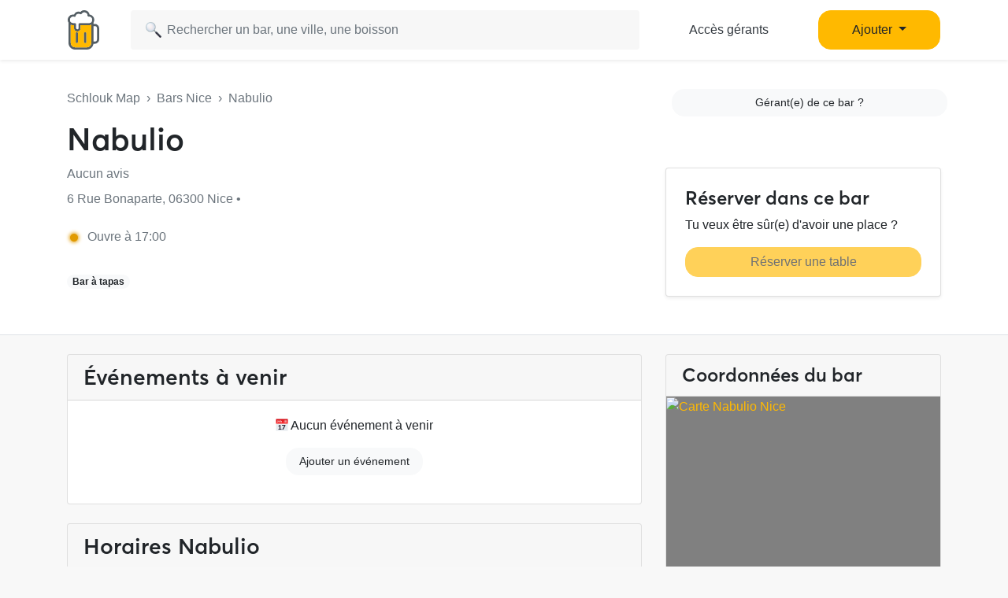

--- FILE ---
content_type: text/html; charset=UTF-8
request_url: https://www.schlouk-map.com/fr/places/nabulio
body_size: 12691
content:
    <!DOCTYPE html><html lang="fr" prefix="og: https://ogp.me/ns#"><head><meta charset="utf-8"><meta name="viewport" content="width=device-width, initial-scale=1, shrink-to-fit=no"><script>
    dataLayer = [];
    dataLayer.push({"user":{"role":"user"},"page":{"type":"place","item":{"slug":"nabulio","name":"Nabulio","offers":false}}});
</script><!-- Google Tag Manager --><script>(function (w, d, s, l, i) {
    w[l] = w[l] || [];
    w[l].push({
        'gtm.start':
        new Date().getTime(), event: 'gtm.js'
    });
    var f = d.getElementsByTagName(s)[0],
    j = d.createElement(s), dl = l != 'dataLayer' ? '&l=' + l : '';
    j.async = true;
    j.src =
    'https://www.googletagmanager.com/gtm.js?id=' + i + dl;
    f.parentNode.insertBefore(j, f);
})(window, document, 'script', 'dataLayer', 'GTM-T38XT78');
</script><!-- End Google Tag Manager --><title>Nabulio Nice</title><meta name="description" content="Le bar Nabulio est situé 6 Rue Bonaparte 06300 Nice. Nabulio Nice sur Schlouk Map avec toutes les infos : horaires d&#039;ouverture, happy hours, ..."><meta property="og:url" content="https://www.schlouk-map.com/fr/places/nabulio"/><meta property="og:type" content="place"/><meta property="og:title" content="Nabulio Nice - Schlouk Map"/><meta property="og:site_name" content="Schlouk Map"/><meta property="og:description" content="Le bar Nabulio est situé 6 Rue Bonaparte 06300 Nice. Nabulio Nice sur Schlouk Map avec toutes les infos : horaires d&#039;ouverture, happy hours, ..."/><meta property="og:image" content="/img/default-og-image.jpg"/><meta property="fb:app_id" content="178045675905795"/><meta property="fb:pages" content="1669568029977522"/><meta name="twitter:card" content="summary_large_image"/><meta name="twitter:site" content="@SchloukMap"/><meta name="twitter:description" content="Le bar Nabulio est situé 6 Rue Bonaparte 06300 Nice. Nabulio Nice sur Schlouk Map avec toutes les infos : horaires d&#039;ouverture, happy hours, ..."/><meta name="twitter:title" content="Nabulio Nice - Schlouk Map"/><meta name="twitter:image" content="/img/default-og-image.jpg"/><meta name="twitter:app:country" content="FR"/><meta name="twitter:app:name:iphone" content="Schlouk Map"/><meta name="twitter:app:id:iphone" content="1083970801"/><meta name="twitter:app:url:iphone" content="https://www.schlouk-map.com"/><meta name="twitter:app:name:googleplay" content="Schlouk Map"/><meta name="twitter:app:id:googleplay" content="com.schloukmap.schloukmap"/><meta name="twitter:app:url:googleplay" content="https://www.schlouk-map.com"/><meta name="format-detection" content="address=no"/><meta name="apple-itunes-app" content="app-id=1083970801"/><meta name="apple-mobile-web-app-status-bar-style" content="black-translucent"/><meta property="al:ios:app_store_id" content="1083970801"/><meta property="al:ios:app_name" content="Schlouk Map"/><meta property="al:android:app_name" content="Schlouk Map"/><meta property="al:android:package" content="com.schloukmap.schloukmap"/><link rel="canonical" href="https://www.schlouk-map.com/fr/places/nabulio"><link rel="alternate" href="android-app://com.schloukmap.schloukmap/https/schlouk-map.com/fr/places/nabulio"/><link rel="alternate" href="ios-app://1083970801/https/schlouk-map.com/fr/places/nabulio"/><link rel="alternate" hreflang="en" href="https://www.schlouk-map.com/en/places/nabulio"/><link rel="alternate" hreflang="fr" href="https://www.schlouk-map.com/fr/places/nabulio"/><link rel="alternate" hreflang="es" href="https://www.schlouk-map.com/es/places/nabulio"/><link rel="alternate" hreflang="x-default" href="https://www.schlouk-map.com/fr/places/nabulio"/><link rel="apple-touch-icon" sizes="180x180" href="/apple-touch-icon.png"><link rel="shortcut icon" type="image/png" sizes="96x96" href="/favicon-96x96.png"><link rel="shortcut icon" type="image/png" sizes="48x48" href="/favicon-48x48.png"><link rel="shortcut icon" type="image/png" sizes="32x32" href="/favicon-32x32.png"><link rel="shortcut icon" type="image/png" sizes="16x16" href="/favicon-16x16.png"><link rel="manifest" href="/manifest.webmanifest"><link rel="mask-icon" href="/safari-pinned-tab.svg" color="#ffb900"><meta name="apple-mobile-web-app-title" content="Schlouk Map"><meta name="application-name" content="Schlouk Map"><meta name="msapplication-TileColor" content="#ffb900"><meta name="theme-color" content="#ffb900"><link rel="dns-prefetch" href="https://connect.facebook.net"><link rel="preconnect" href="https://connect.facebook.net"><link rel="dns-prefetch" href="https://www.google-analytics.com"><link rel="preconnect" href="https://www.google-analytics.com"><link rel="dns-prefetch" href="https://www.googletagmanager.com"><link rel="preconnect" href="https://www.googletagmanager.com"><style>
                nav.fixed-top { position: fixed; top: 0; }
                body { opacity: 0 !important; }
            </style><link rel="preload" href="/build/app.9944c0dd.css" as="style" onload="this.onload=null;this.rel='stylesheet'"><noscript><link rel="stylesheet" href="/build/app.9944c0dd.css"></noscript><link rel="icon" type="image/x-icon" href="/favicon.ico"/><script async src="https://pagead2.googlesyndication.com/pagead/js/adsbygoogle.js?client=ca-pub-7953240580014414" crossorigin="anonymous"></script><link rel="alternate" type="application/rss+xml" href="https://www.schlouk-map.com/fr/rss"><meta property="al:ios:url" content="schloukmap://www.schlouk-map.com/fr/places/nabulio"/><meta property="al:android:url" content="schloukmap://www.schlouk-map.com/fr/places/nabulio"/><link rel="alternate" href="schloukmap://www.schlouk-map.com/fr/places/nabulio"/><meta property="al:web:url" content="https://www.schlouk-map.com/fr/places/nabulio"/><meta property="place:location:latitude" content="43.7007"/><meta property="place:location:longitude" content="7.28201"/><script>
            const searchBoxEmptyText = 'Aucun résultat pour';
            const searchBoxLoadingText = 'Chargement...';
            const searchBoxErrorText = 'Une erreur est survenue, veuillez réessayer.';
            const searchBoxEmptyButton = 'Ajouter un bar';
            const searchBoxEmptyLink = '/fr/places/add';
            const searchBoxEndpoint = '/api/search';
            const basePlaceResultUrl = '/fr/places/__replace__';
            const baseCityResultUrl = '/fr/cities/__replace__';
            const baseDrinkResultUrl = '/fr/drinks/__replace__';
            const readMoreText = 'Lire plus';
            const readLessText = 'Lire moins';
        </script></head><body ><!-- Google Tag Manager (noscript) --><noscript><iframe src="https://www.googletagmanager.com/ns.html?id=GTM-T38XT78" height="0" width="0" style="display:none;visibility:hidden"></iframe></noscript><!-- End Google Tag Manager (noscript) --><nav class="navbar navbar-light fixed-top bg-white shadow-sm"><div class="container p-0 px-lg-3"><a class="navbar-brand mb-0 h1 mr-1" href="/fr/"><img src="/img/logo.svg" alt="Schlouk Map" height="50"/></a><div class="js-searchBox col-8 col-md-10 col-xl-7 p-0"><form action="javascript:void(0);" role="search" class="js-searchBox-form w-100" novalidate><input
                                        class="js-searchBox-input form-control"
                                        type="search"
                                        placeholder="Rechercher un bar, une ville, une boisson"
                                        autocomplete="off"
                                        autocapitalize="off"
                                        spellcheck="false"
                                        maxlength="512"
                                /></form><div class="js-searchBox-results dropdown-menu"></div></div><div class="row col-2 d-none d-xl-block"><a class="btn btn-link btn-block text-dark" href="/fr/dashboard/activate">Accès gérants</a></div><div class="row col-2 d-none d-xl-block"><a class="nav-link dropdown-toggle btn btn-primary btn-block" href="#" id="navbarDropdownMenuAdd" role="button" data-toggle="dropdown" aria-haspopup="true" aria-expanded="false">
                              Ajouter
                            </a><div class="dropdown-menu" aria-labelledby="navbarDropdownMenuAdd"><a class="dropdown-item" href="/fr/places/add"><img class="joypixels" alt="&#x1f4cd;" title=":round_pushpin:" src="https://storage.googleapis.com/schlouk-map/assets/website/imgs/joypixels/png/64/1f4cd.png"/> Ajouter un bar</a><a class="dropdown-item" href="/fr/events/add"><img class="joypixels" alt="&#x1f5d3;&#xfe0f;" title=":calendar_spiral:" src="https://storage.googleapis.com/schlouk-map/assets/website/imgs/joypixels/png/64/1f5d3.png"/> Ajouter un événement</a></div></div><button class="navbar-toggler p-2 collapsed d-block d-xl-none" type="button" data-toggle="collapse" data-target="#navbarToggler" aria-controls="navbarToggler" aria-expanded="false" aria-label="Toggle navigation"><span class="navbar-toggler-icon"></span></button><div class="collapse navbar-collapse" id="navbarToggler"><ul class="navbar-nav"><li class="nav-item"><a class="nav-link" aria-current="page" href="/fr/dashboard/activate"><img class="joypixels" alt="&#x2611;&#xfe0f;" title=":ballot_box_with_check:" src="https://storage.googleapis.com/schlouk-map/assets/website/imgs/joypixels/png/64/2611.png"/> Accès gérants
                                    </a></li><li class="nav-item"><a class="nav-link" aria-current="page" href="/fr/places/add"><img class="joypixels" alt="&#x1f4cd;" title=":round_pushpin:" src="https://storage.googleapis.com/schlouk-map/assets/website/imgs/joypixels/png/64/1f4cd.png"/> Ajouter un bar
                                    </a></li><li class="nav-item"><a class="nav-link" aria-current="page" href="/fr/events/add"><img class="joypixels" alt="&#x1f5d3;&#xfe0f;" title=":calendar_spiral:" src="https://storage.googleapis.com/schlouk-map/assets/website/imgs/joypixels/png/64/1f5d3.png"/> Ajouter un événement
                                    </a></li><li class="nav-item py-3 text-center"><p>Télécharge l&#039;application Schlouk Map !</p><a href="https://itunes.apple.com/fr/app/schlouk-map/id1083970801?mt=8" target="_blank"
                                       rel="noopener"><img src="/img/appstore.svg" height="45"
                                             alt="App Store" loading="lazy"/></a>&#8239;
                                    <a href="https://play.google.com/store/apps/details?id=com.schloukmap.schloukmap"
                                       target="_blank" rel="noopener"><img src="/img/googleplay.svg" height="45"
                                             alt="Google Play" loading="lazy"/></a></li></ul></div></div></nav><header class="bg-white border-bottom pb-md-5 pb-4"><div class="gallery"><div class="gallery-container row d-flex justify-content-center gallery-count-0"></div></div><div class="container mt-md-5 mt-4" style="z-index: 4;position: relative;"><div class="row"><div class="col-lg-8 place-meta"><div class="text-truncate mb-3 text-muted"><a href="/fr/" class="text-muted">Schlouk Map</a>&nbsp;&nbsp;›&nbsp;&nbsp;<a
                                href="/fr/cities/nice"
                                class="text-muted">Bars Nice</a>&nbsp;&nbsp;›&nbsp;&nbsp;Nabulio
                    </div><div class="row d-flex align-items-center"><div class="col-md-auto d-flex align-items-center"><h1 class="mb-0 d-inline-block">
                                Nabulio
                            </h1></div></div><p class="text-truncate mb-2 align-self-center mt-2 text-secondary"><a href="#reviews" class="text-secondary">
                            	Aucun avis
                        </a></p><p class="text-truncate mb-2 align-self-center mt-2 text-secondary">
                        6 Rue Bonaparte, 06300 Nice&nbsp;•&nbsp;
                                            </p><div class="row mt-4 mb-4 text-secondary"><div class="col-md-auto mb-2"><div class="openingHour soon mr-2 ml-1"></div>
                            Ouvre à 17:00
                        </div></div><p class="text-truncate mb-2 align-self-center mt-2"><span class="badge badge-pill badge-light mr-2">Bar à tapas</span></p></div><div class="col-lg-4 d-flex flex-column justify-content-between"><p class="text-body mb-0 text-lg-right text-muted mt-4 mt-md-0"><a href="/fr/dashboard/activate?key=47ce0639ab6c8e0a1465fea6a133f88d"
                               class="btn btn-sm btn-light ml-2 btn-block" target="_blank">Gérant(e) de ce bar ?</a></p><div class="card shadow-sm mt-4 d-none d-md-block"><div class="card-body p-4"><h2 class="h4">Réserver dans ce bar</h2><p>Tu veux être sûr(e) d&#039;avoir une place ?</p><p class="mb-0" data-toggle="tooltip" data-placement="top" title="Ce bar ne prend pas les réservations"><a href="#" class="btn btn-primary btn-block disabled">Réserver une table</a></p></div></div></div></div></div></header><div class="container place-details mt-4"><section class="row"><div class="col-lg-8"><div class="card mb-4"><div class="card-header"><h2 class="h3 mb-0">Événements à venir</h2></div><div class="card-body"><p class="text-center"><img class="joypixels" alt="&#x1f4c5;" title=":date:" src="https://storage.googleapis.com/schlouk-map/assets/website/imgs/joypixels/png/64/1f4c5.png"/> Aucun événement à venir</p><p class="text-center"><a href="/fr/events/add" class="btn btn-light btn-sm" target="_blank">Ajouter un événement</a></p></div></div><div class="card"><div class="card-header"><h2 class="h3 mb-0">Horaires Nabulio</h2></div><div class="card-body"><div class="row"><div class="col-lg-6 mb-3 mb-md-0"><h3 class="card-title h4">Ouverture</h3><table class="table table-sm table-borderless mb-0"><tbody><tr ><td>
                                            Lundi
                                        </td><td class="float-right float-md-none">
                                                                                            Fermé
                                                                                    </td></tr><tr ><td>
                                            Mardi
                                        </td><td class="float-right float-md-none">
                                                                                            17:00 - 00:30
                                                                                    </td></tr><tr  class="font-weight-bold"><td>
                                            Mercredi
                                        </td><td class="float-right float-md-none">
                                                                                            17:00 - 00:30
                                                                                    </td></tr><tr ><td>
                                            Jeudi
                                        </td><td class="float-right float-md-none">
                                                                                            17:00 - 00:30
                                                                                    </td></tr><tr ><td>
                                            Vendredi
                                        </td><td class="float-right float-md-none">
                                                                                            17:00 - 00:30
                                                                                    </td></tr><tr ><td>
                                            Samedi
                                        </td><td class="float-right float-md-none">
                                                                                            17:00 - 00:30
                                                                                    </td></tr><tr ><td>
                                            Dimanche
                                        </td><td class="float-right float-md-none">
                                                                                            Fermé
                                                                                    </td></tr></tbody></table></div><div class="col-lg-6"><h3 class="card-title h4">Happy Hour</h3><p>
                                        Il n&#039;y a pas d&#039;happy hour dans ce bar
                                    </p><hr/><p class="text-center">Il s&#039;agit d&#039;une erreur ?</p><p class="text-center"><a href="/fr/places/nabulio/edit"
                                           class="btn btn-light btn-sm"
                                           target="_blank">Ajouter un happy hour</a></p></div></div></div></div><div class="card mt-4"><div class="card-header"><h2 class="h3 mb-0">Services proposés</h2></div><div class="card-body"><p>Nabulio Nice te propose les services suivants dans son établissement.</p><table class="table table-sm table-borderless table-services mb-0"><tbody><tr><td class="text-truncate" style="max-width: 180px;"><span class="mr-2 joypixels"><img class="joypixels" alt="&#x1f31e;" title=":sun_with_face:" src="https://storage.googleapis.com/schlouk-map/assets/website/imgs/joypixels/png/64/1f31e.png"/></span> Terrasse
                                </td><td class="float-right float-md-none"><span class="font-weight-bold text-success text-nowrap">Oui</span></td></tr><tr><td class="text-truncate" style="max-width: 180px;"><span class="mr-2 joypixels"><img class="joypixels" alt="&#x1f354;" title=":hamburger:" src="https://storage.googleapis.com/schlouk-map/assets/website/imgs/joypixels/png/64/1f354.png"/></span> Restauration
                                </td><td class="float-right float-md-none"><span class="font-weight-bold text-success text-nowrap">Oui</span></td></tr><tr><td class="text-truncate" style="max-width: 180px;"><span class="mr-2 joypixels"><img class="joypixels" alt="&#x1f6b6;" title=":person_walking:" src="https://storage.googleapis.com/schlouk-map/assets/website/imgs/joypixels/png/64/1f6b6.png"/></span> Vente à emporter
                                </td><td class="float-right float-md-none"><span class="text-muted text-nowrap">Non connu</span></td></tr><tr><td class="text-truncate" style="max-width: 180px;"><span class="mr-2 joypixels"><img class="joypixels" alt="&#x1f4e1;" title=":satellite:" src="https://storage.googleapis.com/schlouk-map/assets/website/imgs/joypixels/png/64/1f4e1.png"/></span> Wifi gratuit
                                </td><td class="float-right float-md-none"><span class="text-muted text-nowrap">Non connu</span></td></tr><tr><td class="text-truncate" style="max-width: 180px;"><span class="mr-2 joypixels"><img class="joypixels" alt="&#x1f4fa;" title=":tv:" src="https://storage.googleapis.com/schlouk-map/assets/website/imgs/joypixels/png/64/1f4fa.png"/></span> Diffusion de matchs
                                </td><td class="float-right float-md-none"><span class="text-muted text-nowrap">Non connu</span></td></tr><tr><td class="text-truncate" style="max-width: 180px;"><span class="mr-2 joypixels">🌬</span> Air climatisé
                                </td><td class="float-right float-md-none"><span class="text-muted text-nowrap">Non connu</span></td></tr><tr><td class="text-truncate" style="max-width: 180px;"><span class="mr-2 joypixels"><img class="joypixels" alt="&#x267f;" title=":wheelchair:" src="https://storage.googleapis.com/schlouk-map/assets/website/imgs/joypixels/png/64/267f.png"/></span> Accès &amp; Toilettes Handicapés
                                </td><td class="float-right float-md-none"><span class="text-muted text-nowrap">Non connu</span></td></tr><tr><td class="text-truncate" style="max-width: 180px;"><span class="mr-2 joypixels"><img class="joypixels" alt="&#x1f3b1;" title=":8ball:" src="https://storage.googleapis.com/schlouk-map/assets/website/imgs/joypixels/png/64/1f3b1.png"/></span> Billard
                                </td><td class="float-right float-md-none"><span class="text-muted text-nowrap">Non connu</span></td></tr><tr><td class="text-truncate" style="max-width: 180px;"><span class="mr-2 joypixels"><img class="joypixels" alt="&#x1f3af;" title=":dart:" src="https://storage.googleapis.com/schlouk-map/assets/website/imgs/joypixels/png/64/1f3af.png"/></span> Fléchettes
                                </td><td class="float-right float-md-none"><span class="text-muted text-nowrap">Non connu</span></td></tr><tr><td class="text-truncate" style="max-width: 180px;"><span class="mr-2 joypixels"><img class="joypixels" alt="&#x26bd;" title=":soccer:" src="https://storage.googleapis.com/schlouk-map/assets/website/imgs/joypixels/png/64/26bd.png"/></span> Baby-Foot
                                </td><td class="float-right float-md-none"><span class="text-muted text-nowrap">Non connu</span></td></tr><tr><td class="text-truncate" style="max-width: 180px;"><span class="mr-2 joypixels"><img class="joypixels" alt="&#x1f6f8;" title=":flying_saucer:" src="https://storage.googleapis.com/schlouk-map/assets/website/imgs/joypixels/png/64/1f6f8.png"/></span> Flipper
                                </td><td class="float-right float-md-none"><span class="text-muted text-nowrap">Non connu</span></td></tr><tr><td class="text-truncate" style="max-width: 180px;"><span class="mr-2 joypixels"><img class="joypixels" alt="&#x1f3b8;" title=":guitar:" src="https://storage.googleapis.com/schlouk-map/assets/website/imgs/joypixels/png/64/1f3b8.png"/></span> Concerts / Musique Live
                                </td><td class="float-right float-md-none"><span class="text-muted text-nowrap">Non connu</span></td></tr><tr><td class="text-truncate" style="max-width: 180px;"><span class="mr-2 joypixels"><img class="joypixels" alt="&#x1f3a7;" title=":headphones:" src="https://storage.googleapis.com/schlouk-map/assets/website/imgs/joypixels/png/64/1f3a7.png"/></span> DJ Mix
                                </td><td class="float-right float-md-none"><span class="text-muted text-nowrap">Non connu</span></td></tr><tr><td class="text-truncate" style="max-width: 180px;"><span class="mr-2 joypixels"><img class="joypixels" alt="&#x1f415;" title=":dog2:" src="https://storage.googleapis.com/schlouk-map/assets/website/imgs/joypixels/png/64/1f415.png"/></span> Chiens acceptés
                                </td><td class="float-right float-md-none"><span class="text-muted text-nowrap">Non connu</span></td></tr><tr><td class="text-truncate" style="max-width: 180px;"><span class="mr-2 joypixels"><img class="joypixels" alt="&#x1f3b2;" title=":game_die:" src="https://storage.googleapis.com/schlouk-map/assets/website/imgs/joypixels/png/64/1f3b2.png"/></span> Jeux de société
                                </td><td class="float-right float-md-none"><span class="text-muted text-nowrap">Non connu</span></td></tr></tbody></table></div></div><div class="card mt-4" id="reviews"><div class="card-header"><h2 class="h3 mb-0">Avis Nabulio Nice</h2></div><div class="card-body pb-0"><p class="mb-0">Avis sur le bar Nabulio laissés par les autres Schloukeurs</p></div><div class="card-body"><p class="text-center my-5"><span class="joypixels"><img class="joypixels" alt="&#x1f31f;" title=":star2:" src="https://storage.googleapis.com/schlouk-map/assets/website/imgs/joypixels/png/64/1f31f.png"/></span> Sois le premier à donner ton avis !</p></div><div class="card-body text-center pb-4"><div class="bg-light shadow rounded-lg p-4"><!--<h3>Laisser un avis</h3>--><p>Tu veux laisser un avis sur le bar Nabulio à Nice ?
                                <br/>Télécharge gratuitement Schlouk Map pour donner ton avis !</p><p class="text-center"><a href="https://apps.apple.com/fr/app/schlouk-map-bars-happy-hour/id1083970801" target="_blank" rel="noopener nofollow"
       onclick="dataLayer.push({'event': 'Button Clicked', 'eventCategory': 'app', 'eventAction': 'install', 'eventLabel': 'ios'});"><img src="/img/appstore.svg" height="42" alt="App Store" loading="lazy"/></a>&#8239;
    <a href="https://play.google.com/store/apps/details?id=com.schloukmap.schloukmap" target="_blank"
       rel="noopener nofollow"
       onclick="dataLayer.push({'event': 'Button Clicked', 'eventCategory': 'app', 'eventAction': 'install', 'eventLabel': 'android'});"><img src="/img/googleplay.svg" height="42" alt="Google Play" loading="lazy"/></a></p><p class="text-center mb-2"><b>Scanner le QR Code</b></p><p class="text-center"><img class="align-bottom" src="/img/qrcode.svg" width="130"
                 height="130" alt="QR Code" loading="lazy"/></p><div class="text-center align-middle mt-2">Appli gratuite&nbsp;&nbsp;&middot;&nbsp;&nbsp;4,8/5
          <img class="align-baseline" src="/img/star.svg" width="14" height="14"
                   alt="⭐" loading="lazy"/><img class="align-baseline" src="/img/star.svg" width="14" height="14"
                   alt="⭐" loading="lazy"/><img class="align-baseline" src="/img/star.svg" width="14" height="14"
                   alt="⭐" loading="lazy"/><img class="align-baseline" src="/img/star.svg" width="14" height="14"
                   alt="⭐" loading="lazy"/><img class="align-baseline" src="/img/star.svg" width="14" height="14"
                   alt="⭐" loading="lazy"/></div></div></div></div><div class="card mt-4"><div class="card-header"><h2 class="h3 mb-0">Questions fréquentes</h2></div><div class="card-body"><dl><dt>Le bar Nabulio propose-t-il un Happy Hour ?</dt><dd>Non, le bar Nabulio à Nice ne propose pas d'Happy Hour.</dd><dt>Le bar Nabulio propose-t-il une terrasse ?</dt><dd>Oui, le bar Nabulio dispose d'une terrasse pour boire des verres au soleil.</dd><dt>Quelle est l'adresse du bar Nabulio ?</dt><dd>Le bar Nabulio est situé au 6 Rue Bonaparte à Nice.</dd></dl></div></div></div><div class="col-lg-4"><div class="sticky-top" style="top:94px;z-index:1;"><div class="card mb-4"><div class="card-header"><h3 class="h4 mb-0">Coordonnées du bar</h3></div><div class="card-body p-0 position-relative"><div id="map" class="mt-0 position-relative"><a href="https://maps.google.com?daddr=6%20Rue%20Bonaparte+06300+Nice" rel="nofollow noopener" target="_blank"><img src="https://maps.googleapis.com/maps/api/staticmap?center=43.7007,7.28201&zoom=15&size=440x330&markers=color:0xFFB900%7C43.7007,7.28201&key=AIzaSyCFMCRoff8nDMv-sGXPEN1clpTNJLOQEI0" style="max-width: 100%; width: 100%; max-width: 100vw; height: auto;" alt="Carte Nabulio Nice" loading="lazy"></a></div><ul class="list-group list-group-flush"><li class="list-group-item text-dark"><a href="https://maps.google.com?daddr=6%20Rue%20Bonaparte+06300+Nice" rel="nofollow noopener" target="_blank" class="text-dark"><span class="joypixels"><img class="joypixels" alt="&#x1f4cd;" title=":round_pushpin:" src="https://storage.googleapis.com/schlouk-map/assets/website/imgs/joypixels/png/64/1f4cd.png"/></span> 6 Rue Bonaparte, 06300 Nice
                                    </a></li></ul></div></div><div class="card"><div class="card-header"><h3 class="h4 mb-0">Autres bars à proximité</h3></div><div class="card-body"><dl class="mb-0"><dt class="d-flex justify-content-between align-items-center"><a href="/fr/places/magnolia-cafe" style="color:inherit;">Magnolia Café</a><span class="badge badge-secondary badge-pill">14m</span></dt><dd>7 Rue Bonaparte</dd><dt class="d-flex justify-content-between align-items-center"><a href="/fr/places/comptoir-central-electrique" style="color:inherit;">Comptoir Central Électrique</a><span class="badge badge-secondary badge-pill">24m</span></dt><dd>10 Rue Bonaparte</dd><dt class="d-flex justify-content-between align-items-center"><a href="/fr/places/octo-bar" style="color:inherit;">Octo Bar</a><span class="badge badge-secondary badge-pill">77m</span></dt><dd>19 Rue Bonaparte</dd><dt class="d-flex justify-content-between align-items-center"><a href="/fr/places/foam-place-du-pin" style="color:inherit;">FOAM Place du Pin</a><span class="badge badge-secondary badge-pill">87m</span></dt><dd>1 Place du Pin</dd><dt class="d-flex justify-content-between align-items-center"><a href="/fr/places/le-panama-1" style="color:inherit;">Le Panama</a><span class="badge badge-secondary badge-pill">96m</span></dt><dd>11 Place Garibaldi</dd></dl></div></div></div></div></section><section class="row"><div class="col-lg-12 text-center"><h4 class="h6">Un problème avec les informations du bar Nabulio ?</h4><p><a href="/fr/places/nabulio/edit"
                       class="btn btn-light btn-sm"
                       target="_self">Mettre à jour la fiche</a><a href="/fr/dashboard/activate?key=47ce0639ab6c8e0a1465fea6a133f88d"
                           class="btn btn-sm btn-light ml-2" target="_blank">Gérant(e) de ce bar ?</a></p></div></section></div><div class="fixed-bottom py-2 px-3 bg-white border-top d-md-none" id="footer-button"><button type="button" class="btn btn-light btn-block" data-toggle="modal" data-target="#modalShare"><img class="joypixels" alt="&#x1f49b;" title=":yellow_heart:" src="https://storage.googleapis.com/schlouk-map/assets/website/imgs/joypixels/png/64/1f49b.png"/> Partager
            </button></div></div><div class="modal fade" id="modalBooking" tabindex="-1"><div class="modal-dialog modal-dialog-centered" role="document"><div class="modal-content"><div class="modal-header d-block"><h5 class="modal-title text-center text-muted h6">Nabulio</h5><h6 class="modal-title text-center h5">Réserver une table</h6></div><div class="modal-body"><form id="submit-booking-form" onsubmit="return false;"><div id="submit-booking-content"><div class="form-group"><p><img class="joypixels" alt="&#x1f44c;" title=":ok_hand:" src="https://storage.googleapis.com/schlouk-map/assets/website/imgs/joypixels/png/64/1f44c.png"/> C&#039;est un excellent choix !</p><label for="formControlRange">Pour combien de personnes ?</label><input type="number" min="1" max="50" class="ml-3" placeholder="0" id="submit-booking-persons" required><input type="hidden" name="submit-booking-iframe" id="submit-booking-iframe" value=""></div><div class="form-group"><button class="btn btn-primary btn-block" id="submit-booking" type="submit">Confirmer</button></div></div><div id="confirm-booking-content" style="display: none;"></div></form><script>
    const placeSlug = 'nabulio';
    const placeName = 'Nabulio';
    const placeOffers = '';
    const placeCountry = 'France';
    const placeCity = 'nice';
        var partnerId = '';
        var googleActionsEndpoint = 'https://www.google.com/maps/conversion/collect';
    </script></div></div></div></div><div class="modal fade" id="modal" tabindex="-1"><div class="modal-dialog modal-dialog-centered" role="document"><div class="modal-content"><div class="modal-header d-block"><h5 class="modal-title text-center">Télécharge l&#039;application</h5></div><div class="modal-body"><p class="text-center">Retrouve ce bar sur l&#039;appli mobile Schlouk Map !</p><p class="text-center"><a href="https://apps.apple.com/fr/app/schlouk-map-bars-happy-hour/id1083970801" target="_blank" rel="noopener nofollow"
       onclick="dataLayer.push({'event': 'Button Clicked', 'eventCategory': 'app', 'eventAction': 'install', 'eventLabel': 'ios'});"><img src="/img/appstore.svg" height="42" alt="App Store" loading="lazy"/></a>&#8239;
    <a href="https://play.google.com/store/apps/details?id=com.schloukmap.schloukmap" target="_blank"
       rel="noopener nofollow"
       onclick="dataLayer.push({'event': 'Button Clicked', 'eventCategory': 'app', 'eventAction': 'install', 'eventLabel': 'android'});"><img src="/img/googleplay.svg" height="42" alt="Google Play" loading="lazy"/></a></p><p class="text-center mb-2"><b>Scanner le QR Code</b></p><p class="text-center"><img class="align-bottom" src="/img/qrcode.svg" width="130"
                 height="130" alt="QR Code" loading="lazy"/></p><div class="text-center align-middle mt-2">Appli gratuite&nbsp;&nbsp;&middot;&nbsp;&nbsp;4,8/5
          <img class="align-baseline" src="/img/star.svg" width="14" height="14"
                   alt="⭐" loading="lazy"/><img class="align-baseline" src="/img/star.svg" width="14" height="14"
                   alt="⭐" loading="lazy"/><img class="align-baseline" src="/img/star.svg" width="14" height="14"
                   alt="⭐" loading="lazy"/><img class="align-baseline" src="/img/star.svg" width="14" height="14"
                   alt="⭐" loading="lazy"/><img class="align-baseline" src="/img/star.svg" width="14" height="14"
                   alt="⭐" loading="lazy"/></div><button type="button" class="btn btn-link text-muted mt-3 text-center w-100 d-block" data-dismiss="modal" aria-label="Close">
                        Continuer sur le site
                    </button></div></div></div></div><div class="modal fade" id="modalShare" tabindex="-1"><div class="modal-dialog modal-dialog-centered" role="document"><div class="modal-content"><div class="modal-header d-block"><h5 class="modal-title text-center">Partager ce bar</h5></div><div class="modal-body"><div class="list-group"><a href="https://wa.me/?text=https%3A%2F%2Fwww.schlouk-map.com%2Ffr%2Fplaces%2Fnabulio" class="list-group-item list-group-item-action"><svg xmlns="http://www.w3.org/2000/svg"  viewBox="0 0 48 48" width="28px" height="28px" clip-rule="evenodd"><path fill="#fff" d="M4.868,43.303l2.694-9.835C5.9,30.59,5.026,27.324,5.027,23.979C5.032,13.514,13.548,5,24.014,5c5.079,0.002,9.845,1.979,13.43,5.566c3.584,3.588,5.558,8.356,5.556,13.428c-0.004,10.465-8.522,18.98-18.986,18.98c-0.001,0,0,0,0,0h-0.008c-3.177-0.001-6.3-0.798-9.073-2.311L4.868,43.303z"/><path fill="#fff" d="M4.868,43.803c-0.132,0-0.26-0.052-0.355-0.148c-0.125-0.127-0.174-0.312-0.127-0.483l2.639-9.636c-1.636-2.906-2.499-6.206-2.497-9.556C4.532,13.238,13.273,4.5,24.014,4.5c5.21,0.002,10.105,2.031,13.784,5.713c3.679,3.683,5.704,8.577,5.702,13.781c-0.004,10.741-8.746,19.48-19.486,19.48c-3.189-0.001-6.344-0.788-9.144-2.277l-9.875,2.589C4.953,43.798,4.911,43.803,4.868,43.803z"/><path fill="#cfd8dc" d="M24.014,5c5.079,0.002,9.845,1.979,13.43,5.566c3.584,3.588,5.558,8.356,5.556,13.428c-0.004,10.465-8.522,18.98-18.986,18.98h-0.008c-3.177-0.001-6.3-0.798-9.073-2.311L4.868,43.303l2.694-9.835C5.9,30.59,5.026,27.324,5.027,23.979C5.032,13.514,13.548,5,24.014,5 M24.014,42.974C24.014,42.974,24.014,42.974,24.014,42.974C24.014,42.974,24.014,42.974,24.014,42.974 M24.014,42.974C24.014,42.974,24.014,42.974,24.014,42.974C24.014,42.974,24.014,42.974,24.014,42.974 M24.014,4C24.014,4,24.014,4,24.014,4C12.998,4,4.032,12.962,4.027,23.979c-0.001,3.367,0.849,6.685,2.461,9.622l-2.585,9.439c-0.094,0.345,0.002,0.713,0.254,0.967c0.19,0.192,0.447,0.297,0.711,0.297c0.085,0,0.17-0.011,0.254-0.033l9.687-2.54c2.828,1.468,5.998,2.243,9.197,2.244c11.024,0,19.99-8.963,19.995-19.98c0.002-5.339-2.075-10.359-5.848-14.135C34.378,6.083,29.357,4.002,24.014,4L24.014,4z"/><path fill="#40c351" d="M35.176,12.832c-2.98-2.982-6.941-4.625-11.157-4.626c-8.704,0-15.783,7.076-15.787,15.774c-0.001,2.981,0.833,5.883,2.413,8.396l0.376,0.597l-1.595,5.821l5.973-1.566l0.577,0.342c2.422,1.438,5.2,2.198,8.032,2.199h0.006c8.698,0,15.777-7.077,15.78-15.776C39.795,19.778,38.156,15.814,35.176,12.832z"/><path fill="#fff" fill-rule="evenodd" d="M19.268,16.045c-0.355-0.79-0.729-0.806-1.068-0.82c-0.277-0.012-0.593-0.011-0.909-0.011c-0.316,0-0.83,0.119-1.265,0.594c-0.435,0.475-1.661,1.622-1.661,3.956c0,2.334,1.7,4.59,1.937,4.906c0.237,0.316,3.282,5.259,8.104,7.161c4.007,1.58,4.823,1.266,5.693,1.187c0.87-0.079,2.807-1.147,3.202-2.255c0.395-1.108,0.395-2.057,0.277-2.255c-0.119-0.198-0.435-0.316-0.909-0.554s-2.807-1.385-3.242-1.543c-0.435-0.158-0.751-0.237-1.068,0.238c-0.316,0.474-1.225,1.543-1.502,1.859c-0.277,0.317-0.554,0.357-1.028,0.119c-0.474-0.238-2.002-0.738-3.815-2.354c-1.41-1.257-2.362-2.81-2.639-3.285c-0.277-0.474-0.03-0.731,0.208-0.968c0.213-0.213,0.474-0.554,0.712-0.831c0.237-0.277,0.316-0.475,0.474-0.791c0.158-0.317,0.079-0.594-0.04-0.831C20.612,19.329,19.69,16.983,19.268,16.045z" clip-rule="evenodd"/></svg> Partager sur WhatsApp</a><a href="https://twitter.com/intent/tweet?text=https%3A%2F%2Fwww.schlouk-map.com%2Ffr%2Fplaces%2Fnabulio" class="list-group-item list-group-item-action"><svg xmlns="http://www.w3.org/2000/svg"  viewBox="0 0 48 48" width="28px" height="28px" baseProfile="basic"><linearGradient id="U8Yg0Q5gzpRbQDBSnSCfPa" x1="4.338" x2="38.984" y1="-10.056" y2="49.954" gradientUnits="userSpaceOnUse"><stop offset="0" stop-color="#4b4b4b"/><stop offset=".247" stop-color="#3e3e3e"/><stop offset=".686" stop-color="#2b2b2b"/><stop offset="1" stop-color="#252525"/></linearGradient><path fill="url(#U8Yg0Q5gzpRbQDBSnSCfPa)" d="M38,42H10c-2.209,0-4-1.791-4-4V10c0-2.209,1.791-4,4-4h28c2.209,0,4,1.791,4,4v28   C42,40.209,40.209,42,38,42z"/><path fill="#fff" d="M34.257,34h-6.437L13.829,14h6.437L34.257,34z M28.587,32.304h2.563L19.499,15.696h-2.563 L28.587,32.304z"/><polygon fill="#fff" points="15.866,34 23.069,25.656 22.127,24.407 13.823,34"/><polygon fill="#fff" points="24.45,21.721 25.355,23.01 33.136,14 31.136,14"/></svg> Partager sur Twitter</a><a href="https://www.facebook.com/sharer/sharer.php?u=https%3A%2F%2Fwww.schlouk-map.com%2Ffr%2Fplaces%2Fnabulio" class="list-group-item list-group-item-action"><svg xmlns="http://www.w3.org/2000/svg"  viewBox="0 0 48 48" width="28px" height="28px"><path fill="#039be5" d="M24 5A19 19 0 1 0 24 43A19 19 0 1 0 24 5Z"/><path fill="#fff" d="M26.572,29.036h4.917l0.772-4.995h-5.69v-2.73c0-2.075,0.678-3.915,2.619-3.915h3.119v-4.359c-0.548-0.074-1.707-0.236-3.897-0.236c-4.573,0-7.254,2.415-7.254,7.917v3.323h-4.701v4.995h4.701v13.729C22.089,42.905,23.032,43,24,43c0.875,0,1.729-0.08,2.572-0.194V29.036z"/></svg> Partager sur Facebook</a><span class="native-share list-group-item list-group-item-action"><span style="font-size:20px;width: 28px;" class="d-inline-block text-center"><img class="joypixels" alt="&#x1f517;" title=":link:" src="https://storage.googleapis.com/schlouk-map/assets/website/imgs/joypixels/png/64/1f517.png"/></span> Autres application</span></div><button type="button" class="btn btn-link text-muted mt-3 text-center w-100 d-block" data-dismiss="modal" aria-label="Close">
                        Fermer
                    </button></div></div></div></div><script type="application/ld+json">
{
    "@context": "https://www.schema.org",
    "@type": "FoodEstablishment",
    "name": "Nabulio",
    "currenciesAccepted": "EUR",
    "url": "https://www.schlouk-map.com/fr/places/nabulio",
            "acceptsReservations": "False",
                "image": "https://www.schlouk-map.com/img/no-image.png",
            "sameAs": ["https://www.facebook.com/pages/Nabulio/1448906215386453/"],
              "priceRange": "€€",
        "servesCuisine": "Oui",
    "address": {
      "@type": "PostalAddress",
      "streetAddress": "6 Rue Bonaparte",
      "addressLocality": "Nice",
      "postalCode": "06000",
      "addressCountry": "France"
    },
    "openingHoursSpecification": [
        {
          "@type": "OpeningHoursSpecification",
          "dayOfWeek": [
            "Monday"
          ],
          "opens": "",
          "closes": ""
        },
        {
          "@type": "OpeningHoursSpecification",
          "dayOfWeek": [
            "Tuesday"
          ],
          "opens": "17:00",
          "closes": "00:30"
        },
        {
          "@type": "OpeningHoursSpecification",
          "dayOfWeek": [
            "Wednesday"
          ],
          "opens": "17:00",
          "closes": "00:30"
        },
        {
          "@type": "OpeningHoursSpecification",
          "dayOfWeek": [
            "Thursday"
          ],
          "opens": "17:00",
          "closes": "00:30"
        },
        {
          "@type": "OpeningHoursSpecification",
          "dayOfWeek": [
            "Friday"
          ],
          "opens": "17:00",
          "closes": "00:30"
        },
        {
          "@type": "OpeningHoursSpecification",
          "dayOfWeek": [
            "Saturday"
          ],
          "opens": "17:00",
          "closes": "00:30"
        },
        {
          "@type": "OpeningHoursSpecification",
          "dayOfWeek": [
            "Sunday"
          ],
          "opens": "",
          "closes": ""
        }
      ],
            "aggregateRating": {
      "@type": "AggregateRating",
      "ratingValue": "5.0",
      "reviewCount": "1"
    },
        "geo": {
      "@type": "GeoCoordinates",
      "latitude": "43.7007",
      "longitude": "7.28201"
    }
  }
</script><script type="application/ld+json">
{
  "@context": "https://schema.org",
  "@type": "FAQPage",
  "mainEntity": [{
    "@type": "Question",
    "name": "Le bar Nabulio propose-t-il un Happy Hour ?",
    "acceptedAnswer": {
      "@type": "Answer",
      "text":"Non, le bar Nabulio à Nice ne propose pas d'Happy Hour."
    }
  }, {
    "@type": "Question",
    "name": "Le bar Nabulio propose-t-il une terrasse ?",
    "acceptedAnswer": {
      "@type": "Answer",

      "text": "Oui, le bar Nabulio dispose d'une terrasse pour boire des verres au soleil."
    }
  },{
    "@type": "Question",
    "name": "Quelle est l'adresse du bar Nabulio ?",
    "acceptedAnswer": {
      "@type": "Answer",
      "text": "Le bar Nabulio est situé au 6 Rue Bonaparte à Nice."
    }
  }]
}
</script><script type="application/ld+json">
  {
      "@context": "https://schema.org",
      "@type": "BreadcrumbList",
      "itemListElement": [
        {
          "@type": "ListItem",
          "position": 1,
          "item": {
            "@id": "https://www.schlouk-map.com/",
            "name": "Schlouk Map"
          }
        },{
          "@type": "ListItem",
          "position": 2,
          "item": {
            "@id": "https://www.schlouk-map.com/fr/cities/nice",
            "name": "Bars Nice"
          }
        },{
          "@type": "ListItem",
          "position": 3,
          "item": {
            "@id": "https://www.schlouk-map.com/fr/places/nabulio",
            "name": "Nabulio"
          }
        }
      ]
    }

</script><footer class="text-white"><div class="container pt-5 pb-3"><div class="row"><div class="col-lg-9 mb-4"><h2 class="mb-3 h4 ml-3">D&#039;autres bars à Nice</h2><p class="mb-2 mt-4 ml-3 font-weight-bold">Catégories</p><a href="/fr/cities/nice" class="btn text-truncate text-light"><span class="joypixels"><img class="joypixels" alt="&#x1f4cd;" title=":round_pushpin:" src="https://storage.googleapis.com/schlouk-map/assets/website/imgs/joypixels/png/64/1f4cd.png"/></span> Tous les bars
</a><a href="/fr/cities/nice/booking" class="btn text-truncate text-light"><span class="joypixels"><img class="joypixels" alt="&#x1f4c5;" title=":date:" src="https://storage.googleapis.com/schlouk-map/assets/website/imgs/joypixels/png/64/1f4c5.png"/></span> Réservable
</a><a href="/fr/cities/nice/happy-hour" class="btn text-truncate text-light"><span class="joypixels"><img class="joypixels" alt="&#x1f37b;" title=":beers:" src="https://storage.googleapis.com/schlouk-map/assets/website/imgs/joypixels/png/64/1f37b.png"/></span> Happy Hours Nice
</a><a href="/fr/cities/nice/terrace" class="btn text-truncate text-light"><span class="joypixels"><img class="joypixels" alt="&#x1f31e;" title=":sun_with_face:" src="https://storage.googleapis.com/schlouk-map/assets/website/imgs/joypixels/png/64/1f31e.png"/></span> Terrasses Nice
</a><a href="/fr/cities/nice/television" class="btn text-truncate text-light"><span class="joypixels"><img class="joypixels" alt="&#x1f4fa;" title=":tv:" src="https://storage.googleapis.com/schlouk-map/assets/website/imgs/joypixels/png/64/1f4fa.png"/></span> Diffusion de matchs Nice
</a><a href="/fr/cities/nice/cheap" class="btn text-truncate text-light"><span class="joypixels"><img class="joypixels" alt="&#x1f4b8;" title=":money_with_wings:" src="https://storage.googleapis.com/schlouk-map/assets/website/imgs/joypixels/png/64/1f4b8.png"/></span> Bars pas chers
</a><a href="/fr/cities/nice/events" class="btn text-truncate text-light"><span class="joypixels"><img class="joypixels" alt="&#x1f5d3;&#xfe0f;" title=":calendar_spiral:" src="https://storage.googleapis.com/schlouk-map/assets/website/imgs/joypixels/png/64/1f5d3.png"/></span> Événements Nice
        </a><a href="/fr/cities/nice/concert" class="btn text-truncate text-light"><span class="joypixels"><img class="joypixels" alt="&#x1f3b8;" title=":guitar:" src="https://storage.googleapis.com/schlouk-map/assets/website/imgs/joypixels/png/64/1f3b8.png"/></span> Bars avec concerts Nice
    </a><a href="/fr/cities/nice/wifi" class="btn text-truncate text-light"><span class="joypixels"><img class="joypixels" alt="&#x1f4e1;" title=":satellite:" src="https://storage.googleapis.com/schlouk-map/assets/website/imgs/joypixels/png/64/1f4e1.png"/></span> Bars avec du wifi Nice
    </a><a href="/fr/cities/nice/pool" class="btn text-truncate text-light"><span class="joypixels"><img class="joypixels" alt="&#x1f3b1;" title=":8ball:" src="https://storage.googleapis.com/schlouk-map/assets/website/imgs/joypixels/png/64/1f3b1.png"/></span> Billards Nice
    </a><a href="/fr/cities/nice/foosball" class="btn text-truncate text-light"><span class="joypixels"><img class="joypixels" alt="&#x26bd;" title=":soccer:" src="https://storage.googleapis.com/schlouk-map/assets/website/imgs/joypixels/png/64/26bd.png"/></span> Baby-Foot Nice
    </a><a href="/fr/cities/nice/pinball" class="btn text-truncate text-light"><span class="joypixels"><img class="joypixels" alt="&#x1f6f8;" title=":flying_saucer:" src="https://storage.googleapis.com/schlouk-map/assets/website/imgs/joypixels/png/64/1f6f8.png"/></span> Flippers Nice
    </a><a href="/fr/cities/nice/darts" class="btn text-truncate text-light"><span class="joypixels"><img class="joypixels" alt="&#x1f3af;" title=":dart:" src="https://storage.googleapis.com/schlouk-map/assets/website/imgs/joypixels/png/64/1f3af.png"/></span> Fléchettes Nice
    </a><a href="/fr/cities/nice/type/bar-a-biere" class="btn text-truncate text-light"><span class="joypixels"><img class="joypixels" alt="&#x1f37a;" title=":beer:" src="https://storage.googleapis.com/schlouk-map/assets/website/imgs/joypixels/png/64/1f37a.png"/></span> Bar à bière  Nice
            </a><a href="/fr/cities/nice/type/bar-a-vin" class="btn text-truncate text-light"><span class="joypixels"><img class="joypixels" alt="&#x1f377;" title=":wine_glass:" src="https://storage.googleapis.com/schlouk-map/assets/website/imgs/joypixels/png/64/1f377.png"/></span> Bar à vin  Nice
            </a><a href="/fr/cities/nice/type/bar-a-cocktail" class="btn text-truncate text-light"><span class="joypixels"><img class="joypixels" alt="&#x1f379;" title=":tropical_drink:" src="https://storage.googleapis.com/schlouk-map/assets/website/imgs/joypixels/png/64/1f379.png"/></span> Bar à cocktail  Nice
            </a><a href="/fr/cities/nice/type/bar-karaoke" class="btn text-truncate text-light"><span class="joypixels"><img class="joypixels" alt="&#x1f3a4;" title=":microphone:" src="https://storage.googleapis.com/schlouk-map/assets/website/imgs/joypixels/png/64/1f3a4.png"/></span> Bar karaoké  Nice
            </a><a href="/fr/cities/nice/type/pub" class="btn text-truncate text-light"><span class="joypixels"><img class="joypixels" alt="&#x1f37b;" title=":beers:" src="https://storage.googleapis.com/schlouk-map/assets/website/imgs/joypixels/png/64/1f37b.png"/></span> Pub  Nice
            </a><a href="/fr/cities/nice/type/bar-a-jeux" class="btn text-truncate text-light"><span class="joypixels"><img class="joypixels" alt="&#x1f3b2;" title=":game_die:" src="https://storage.googleapis.com/schlouk-map/assets/website/imgs/joypixels/png/64/1f3b2.png"/></span> Bar à jeux  Nice
            </a><a href="/fr/cities/nice/type/bar-dansant" class="btn text-truncate text-light"><span class="joypixels"><img class="joypixels" alt="&#x1f389;" title=":tada:" src="https://storage.googleapis.com/schlouk-map/assets/website/imgs/joypixels/png/64/1f389.png"/></span> Bar dansant  Nice
            </a><a href="/fr/cities/nice/type/irish-pub" class="btn text-truncate text-light"><span class="joypixels"><img class="joypixels" alt="&#x1f1ee;&#x1f1ea;" title=":flag_ie:" src="https://storage.googleapis.com/schlouk-map/assets/website/imgs/joypixels/png/64/1f1ee-1f1ea.png"/></span> Irish Pub  Nice
            </a></div><div class="col-lg-3 mb-4 text-center"><div id="footer-logo" class="mx-auto mb-4"><img src="/img/logo.svg" alt="Schlouk Map" height="70"/></div><p><a href="https://itunes.apple.com/fr/app/schlouk-map/id1083970801?mt=8" target="_blank"
                               rel="noopener"><img src="/img/appstore.svg" height="35"
                                     alt="App Store" loading="lazy"/></a>&#8239;
                            <a href="https://play.google.com/store/apps/details?id=com.schloukmap.schloukmap"
                               target="_blank" rel="noopener"><img src="/img/googleplay.svg" height="35"
                                     alt="Google Play" loading="lazy"/></a></p><p><a class="btn btn-primary btn-block" href="/fr/dashboard/activate"
                              target="_blank">Vous êtes gérant(e) de bar ?</a></p><p><a class="text-white"
                              href="/fr/contact">Contact</a></p><p><a class="text-white"
                              href="/fr/places/add">Ajouter un bar</a></p><p><a class="text-white"
                              href="/fr/blog">Blog</a></p><p><a href="https://www.notion.so/schloukmap/Hello-nous-c-est-Schlouk-Map-68ed489c38aa40cc923e0729399761cd"
                               target="_blank" rel="noopener"
                               class="text-white">Press Kit</a></p><p><a href="/fr/cities/" class="text-white">Liste des villes</a></p><p><a href="/fr/matchs" class="text-white">Calendrier des matchs</a></p><p><a href="https://www.facebook.com/schloukmap" target="_blank" rel="noopener"
                               aria-label="Facebook" title="Facebook"><svg xmlns="http://www.w3.org/2000/svg" viewBox="0 0 30 30" fill="#ffffff"
                                     style="width:38px;height:38px;"><path d="M15,3C8.373,3,3,8.373,3,15c0,6.016,4.432,10.984,10.206,11.852V18.18h-2.969v-3.154h2.969v-2.099c0-3.475,1.693-5,4.581-5 c1.383,0,2.115,0.103,2.461,0.149v2.753h-1.97c-1.226,0-1.654,1.163-1.654,2.473v1.724h3.593L19.73,18.18h-3.106v8.697 C22.481,26.083,27,21.075,27,15C27,8.373,21.627,3,15,3z"
                                          fill="#ffffff"/></svg></a>&nbsp;
                            <a href="https://www.instagram.com/schloukmap" target="_blank" rel="noopener"
                               aria-label="Instagram" title="Instagram"><svg xmlns="http://www.w3.org/2000/svg" viewBox="0 0 30 30" fill="#ffffff"
                                     style="width:38px;height:38px;"><path d="M 9.9980469 3 C 6.1390469 3 3 6.1419531 3 10.001953 L 3 20.001953 C 3 23.860953 6.1419531 27 10.001953 27 L 20.001953 27 C 23.860953 27 27 23.858047 27 19.998047 L 27 9.9980469 C 27 6.1390469 23.858047 3 19.998047 3 L 9.9980469 3 z M 22 7 C 22.552 7 23 7.448 23 8 C 23 8.552 22.552 9 22 9 C 21.448 9 21 8.552 21 8 C 21 7.448 21.448 7 22 7 z M 15 9 C 18.309 9 21 11.691 21 15 C 21 18.309 18.309 21 15 21 C 11.691 21 9 18.309 9 15 C 9 11.691 11.691 9 15 9 z M 15 11 A 4 4 0 0 0 11 15 A 4 4 0 0 0 15 19 A 4 4 0 0 0 19 15 A 4 4 0 0 0 15 11 z"
                                          fill="#ffffff"/></svg></a>&nbsp;
                            <a href="https://www.tiktok.com/@schloukmap" target="_blank" rel="noopener"
                               aria-label="TikTok" title="TikTok"><svg xmlns="http://www.w3.org/2000/svg" viewBox="0 0 30 30" fill="#ffffff"
                                     style="width:38px;height:38px;"><path d="M24,4H6C4.895,4,4,4.895,4,6v18c0,1.105,0.895,2,2,2h18c1.105,0,2-0.895,2-2V6C26,4.895,25.104,4,24,4z M22.689,13.474 c-0.13,0.012-0.261,0.02-0.393,0.02c-1.495,0-2.809-0.768-3.574-1.931c0,3.049,0,6.519,0,6.577c0,2.685-2.177,4.861-4.861,4.861 C11.177,23,9,20.823,9,18.139c0-2.685,2.177-4.861,4.861-4.861c0.102,0,0.201,0.009,0.3,0.015v2.396c-0.1-0.012-0.197-0.03-0.3-0.03 c-1.37,0-2.481,1.111-2.481,2.481s1.11,2.481,2.481,2.481c1.371,0,2.581-1.08,2.581-2.45c0-0.055,0.024-11.17,0.024-11.17h2.289 c0.215,2.047,1.868,3.663,3.934,3.811V13.474z"
                                          fill="#ffffff"/></svg></a>&nbsp;
                            <a href="https://twitter.com/schloukmap" target="_blank" rel="noopener"
                               aria-label="Twitter" title="Twitter"><svg xmlns="http://www.w3.org/2000/svg" xmlns:xlink="http://www.w3.org/1999/xlink" viewBox="0,0,256,256" width="30px" height="30px" style="width:38px;height:38px;"><g fill="#ffffff" fill-rule="nonzero" stroke="none" stroke-width="1" stroke-linecap="butt" stroke-linejoin="miter" stroke-miterlimit="10" stroke-dasharray="" stroke-dashoffset="0" font-family="none" font-weight="none" font-size="none" text-anchor="none" style="mix-blend-mode: normal"><g transform="scale(8.53333,8.53333)"><path d="M26.37,26l-8.795,-12.822l0.015,0.012l7.93,-9.19h-2.65l-6.46,7.48l-5.13,-7.48h-6.95l8.211,11.971l-0.001,-0.001l-8.66,10.03h2.65l7.182,-8.322l5.708,8.322zM10.23,6l12.34,18h-2.1l-12.35,-18z"></path></g></g></svg></a></p><p>2336 Avis&nbsp;&nbsp;&middot;&nbsp;&nbsp;4.4/5               <img class="align-baseline" src="/img/star.svg" width="14" height="14" alt="⭐" loading="lazy"/><img class="align-baseline" src="/img/star.svg" width="14" height="14" alt="⭐" loading="lazy"/><img class="align-baseline" src="/img/star.svg" width="14" height="14" alt="⭐" loading="lazy"/><img class="align-baseline" src="/img/star.svg" width="14" height="14" alt="⭐" loading="lazy"/><img class="align-baseline" src="/img/star.svg" width="14" height="14" alt="⭐" loading="lazy"/></p></div></div></div><div class="subfooter py-3"><div class="container"><div class="row py-3"><div class="col-lg-10"><p class="mb-0" style="opacity: 0.8;"><a href="/fr/legals"
                                   class="text-white">Mentions légales</a> - <a
                                        href="/fr/terms"
                                        class="text-white">Conditions générales</a> - <a
                                        href="/fr/privacy"
                                        class="text-white">Politique de confidentialité</a> - <a
                                        href="/fr/contact"
                                        class="text-white">Contact</a></p><p style="opacity: 0.8;">
                                &copy; 2026 - Schlouk Map HQ - 20 avenue du Neuhof, 67100 Strasbourg - <a
                                        href="mailto:contact@schlouk-map.com" class="text-white">contact@schlouk-map.com</a></p><p class="mt-3">Fait avec de la <img class="joypixels" alt="&#x1f37a;" title=":beer:" src="https://storage.googleapis.com/schlouk-map/assets/website/imgs/joypixels/png/64/1f37a.png"/>  et des <img class="joypixels" alt="&#x1f968;" title=":pretzel:" src="https://storage.googleapis.com/schlouk-map/assets/website/imgs/joypixels/png/64/1f968.png"/> à Strasbourg et Paris</p></div><div class="col-lg-2 mb-5"><div class="dropdown mt-4 mt-sm-0" style="display: inline-block;"><button class="btn btn-outline dropdown-toggle btn-light" type="button" data-toggle="dropdown" aria-haspopup="true"
                                        aria-expanded="false"><span class="joypixels"><img class="joypixels" alt="&#x1f30d;" title=":earth_africa:" src="https://storage.googleapis.com/schlouk-map/assets/website/imgs/joypixels/png/64/1f30d.png"/></span> Français
                                </button><div class="dropdown-menu"><a class="dropdown-item" href="#">Traduction indisponible</a></div></div></div></div></div></div></footer><script type="application/ld+json">
        {
          "@context": "https://schema.org",
          "@type": "Organization",
          "name": "Schlouk Map",
          "logo": "/img/logo.png",
          "image": "/img/logo.png",
          "url": "https://www.schlouk-map.com",
          "sameAs": [
          "https://www.facebook.com/schloukmap/",
          "https://www.instagram.com/schloukmap/",
          "https://www.linkedin.com/company/schlouk-map/"
          ],
          "address": {
              "@type": "PostalAddress",
              "addressLocality": "Strasbourg",
              "addressRegion": "Alsace",
              "postalCode": "67000",
              "streetAddress": "20 avenue du Neuhof"
            },
          "email": "mailto:contact@schlouk-map.com"
        }

    </script><script src="/build/runtime.1b5762f4.js" defer></script><script src="/build/249.72469ba6.js" defer></script><script src="/build/322.86e146de.js" defer></script><script src="/build/503.61bb9998.js" defer></script><script src="/build/362.94a9dd13.js" defer></script><script src="/build/83.435a7e27.js" defer></script><script src="/build/app.fd4309ad.js" defer></script><script src="/build/327.a0172495.js" defer></script><script src="/build/place.4a6089df.js" defer></script><script>
        if ('serviceWorker' in navigator) {
            window.addEventListener('load', function() {
                navigator.serviceWorker.register('/service-worker.js').then(function(reg) {
                });
            });
        }
    </script><script defer src="https://static.cloudflareinsights.com/beacon.min.js/vcd15cbe7772f49c399c6a5babf22c1241717689176015" integrity="sha512-ZpsOmlRQV6y907TI0dKBHq9Md29nnaEIPlkf84rnaERnq6zvWvPUqr2ft8M1aS28oN72PdrCzSjY4U6VaAw1EQ==" data-cf-beacon='{"version":"2024.11.0","token":"e48cc5281198419496771bf425b64360","r":1,"server_timing":{"name":{"cfCacheStatus":true,"cfEdge":true,"cfExtPri":true,"cfL4":true,"cfOrigin":true,"cfSpeedBrain":true},"location_startswith":null}}' crossorigin="anonymous"></script>
</body></html>

--- FILE ---
content_type: text/html; charset=utf-8
request_url: https://www.google.com/recaptcha/api2/aframe
body_size: 268
content:
<!DOCTYPE HTML><html><head><meta http-equiv="content-type" content="text/html; charset=UTF-8"></head><body><script nonce="nxFK3hWL30mO9S66nCHsPw">/** Anti-fraud and anti-abuse applications only. See google.com/recaptcha */ try{var clients={'sodar':'https://pagead2.googlesyndication.com/pagead/sodar?'};window.addEventListener("message",function(a){try{if(a.source===window.parent){var b=JSON.parse(a.data);var c=clients[b['id']];if(c){var d=document.createElement('img');d.src=c+b['params']+'&rc='+(localStorage.getItem("rc::a")?sessionStorage.getItem("rc::b"):"");window.document.body.appendChild(d);sessionStorage.setItem("rc::e",parseInt(sessionStorage.getItem("rc::e")||0)+1);localStorage.setItem("rc::h",'1768983729285');}}}catch(b){}});window.parent.postMessage("_grecaptcha_ready", "*");}catch(b){}</script></body></html>

--- FILE ---
content_type: application/javascript; charset=utf-8
request_url: https://cdn.jsdelivr.net/npm/keen-tracking@latest/dist/keen-tracking.min.js
body_size: 19907
content:
!function(e,t){if("object"==typeof exports&&"object"==typeof module)module.exports=t();else if("function"==typeof define&&define.amd)define([],t);else{var n=t();for(var r in n)("object"==typeof exports?exports:e)[r]=n[r]}}(window,function(){return function(e){var t={};function n(r){if(t[r])return t[r].exports;var o=t[r]={i:r,l:!1,exports:{}};return e[r].call(o.exports,o,o.exports,n),o.l=!0,o.exports}return n.m=e,n.c=t,n.d=function(e,t,r){n.o(e,t)||Object.defineProperty(e,t,{configurable:!1,enumerable:!0,get:r})},n.r=function(e){Object.defineProperty(e,"__esModule",{value:!0})},n.n=function(e){var t=e&&e.__esModule?function(){return e.default}:function(){return e};return n.d(t,"a",t),t},n.o=function(e,t){return Object.prototype.hasOwnProperty.call(e,t)},n.p="",n(n.s=46)}([function(e,t){e.exports=function(e,t,n){var r;if(!e)return 0;if(n=n||e,e instanceof Array){for(r=0;r<e.length;r++)if(!1===t.call(n,e[r],r,e))return 0}else for(r in e)if(e.hasOwnProperty(r)&&!1===t.call(n,e[r],r,e))return 0;return 1}},function(e,t){e.exports=function(e){for(var t=1;t<arguments.length;t++)for(var n in arguments[t])e[n]=arguments[t][n];return e}},function(e,t,n){"use strict";n.r(t),function(e){var t=n(19),r=n(5),o=function(){if("undefined"!=typeof self)return self;if("undefined"!=typeof window)return window;if(void 0!==e)return e;throw new Error("unable to locate global object")}();o.Promise?o.Promise.prototype.finally||(o.Promise.prototype.finally=r.a):o.Promise=t.a}.call(this,n(4))},function(e,t,n){"use strict";Object.defineProperty(t,"__esModule",{value:!0});var r=t.configDefault={queue:{capacity:5e3,interval:15},retry:{limit:10,initialDelay:200,retryOnResponseStatuses:[408,500,502,503,504]},unique:!1,cache:{dbName:"keenTracking",dbCollectionName:"events",dbCollectionKey:"hash",maxAge:6e4}};t.default=r},function(e,t){var n;n=function(){return this}();try{n=n||Function("return this")()||(0,eval)("this")}catch(e){"object"==typeof window&&(n=window)}e.exports=n},function(e,t,n){"use strict";t.a=function(e){var t=this.constructor;return this.then(function(n){return t.resolve(e()).then(function(){return n})},function(n){return t.resolve(e()).then(function(){return t.reject(n)})})}},function(e,t){!function(e){"use strict";if(!e.fetch){var t={searchParams:"URLSearchParams"in e,iterable:"Symbol"in e&&"iterator"in Symbol,blob:"FileReader"in e&&"Blob"in e&&function(){try{return new Blob,!0}catch(e){return!1}}(),formData:"FormData"in e,arrayBuffer:"ArrayBuffer"in e};if(t.arrayBuffer)var n=["[object Int8Array]","[object Uint8Array]","[object Uint8ClampedArray]","[object Int16Array]","[object Uint16Array]","[object Int32Array]","[object Uint32Array]","[object Float32Array]","[object Float64Array]"],r=function(e){return e&&DataView.prototype.isPrototypeOf(e)},o=ArrayBuffer.isView||function(e){return e&&n.indexOf(Object.prototype.toString.call(e))>-1};l.prototype.append=function(e,t){e=a(e),t=u(t);var n=this.map[e];this.map[e]=n?n+","+t:t},l.prototype.delete=function(e){delete this.map[a(e)]},l.prototype.get=function(e){return e=a(e),this.has(e)?this.map[e]:null},l.prototype.has=function(e){return this.map.hasOwnProperty(a(e))},l.prototype.set=function(e,t){this.map[a(e)]=u(t)},l.prototype.forEach=function(e,t){for(var n in this.map)this.map.hasOwnProperty(n)&&e.call(t,this.map[n],n,this)},l.prototype.keys=function(){var e=[];return this.forEach(function(t,n){e.push(n)}),c(e)},l.prototype.values=function(){var e=[];return this.forEach(function(t){e.push(t)}),c(e)},l.prototype.entries=function(){var e=[];return this.forEach(function(t,n){e.push([n,t])}),c(e)},t.iterable&&(l.prototype[Symbol.iterator]=l.prototype.entries);var i=["DELETE","GET","HEAD","OPTIONS","POST","PUT"];m.prototype.clone=function(){return new m(this,{body:this._bodyInit})},v.call(m.prototype),v.call(g.prototype),g.prototype.clone=function(){return new g(this._bodyInit,{status:this.status,statusText:this.statusText,headers:new l(this.headers),url:this.url})},g.error=function(){var e=new g(null,{status:0,statusText:""});return e.type="error",e};var s=[301,302,303,307,308];g.redirect=function(e,t){if(-1===s.indexOf(t))throw new RangeError("Invalid status code");return new g(null,{status:t,headers:{location:e}})},e.Headers=l,e.Request=m,e.Response=g,e.fetch=function(e,n){return new Promise(function(r,o){var i=new m(e,n),s=new XMLHttpRequest;s.onload=function(){var e,t,n={status:s.status,statusText:s.statusText,headers:(e=s.getAllResponseHeaders()||"",t=new l,e.replace(/\r?\n[\t ]+/g," ").split(/\r?\n/).forEach(function(e){var n=e.split(":"),r=n.shift().trim();if(r){var o=n.join(":").trim();t.append(r,o)}}),t)};n.url="responseURL"in s?s.responseURL:n.headers.get("X-Request-URL");var o="response"in s?s.response:s.responseText;r(new g(o,n))},s.onerror=function(){o(new TypeError("Network request failed"))},s.ontimeout=function(){o(new TypeError("Network request failed"))},s.open(i.method,i.url,!0),"include"===i.credentials?s.withCredentials=!0:"omit"===i.credentials&&(s.withCredentials=!1),"responseType"in s&&t.blob&&(s.responseType="blob"),i.headers.forEach(function(e,t){s.setRequestHeader(t,e)}),s.send(void 0===i._bodyInit?null:i._bodyInit)})},e.fetch.polyfill=!0}function a(e){if("string"!=typeof e&&(e=String(e)),/[^a-z0-9\-#$%&'*+.\^_`|~]/i.test(e))throw new TypeError("Invalid character in header field name");return e.toLowerCase()}function u(e){return"string"!=typeof e&&(e=String(e)),e}function c(e){var n={next:function(){var t=e.shift();return{done:void 0===t,value:t}}};return t.iterable&&(n[Symbol.iterator]=function(){return n}),n}function l(e){this.map={},e instanceof l?e.forEach(function(e,t){this.append(t,e)},this):Array.isArray(e)?e.forEach(function(e){this.append(e[0],e[1])},this):e&&Object.getOwnPropertyNames(e).forEach(function(t){this.append(t,e[t])},this)}function f(e){if(e.bodyUsed)return Promise.reject(new TypeError("Already read"));e.bodyUsed=!0}function d(e){return new Promise(function(t,n){e.onload=function(){t(e.result)},e.onerror=function(){n(e.error)}})}function p(e){var t=new FileReader,n=d(t);return t.readAsArrayBuffer(e),n}function h(e){if(e.slice)return e.slice(0);var t=new Uint8Array(e.byteLength);return t.set(new Uint8Array(e)),t.buffer}function v(){return this.bodyUsed=!1,this._initBody=function(e){if(this._bodyInit=e,e)if("string"==typeof e)this._bodyText=e;else if(t.blob&&Blob.prototype.isPrototypeOf(e))this._bodyBlob=e;else if(t.formData&&FormData.prototype.isPrototypeOf(e))this._bodyFormData=e;else if(t.searchParams&&URLSearchParams.prototype.isPrototypeOf(e))this._bodyText=e.toString();else if(t.arrayBuffer&&t.blob&&r(e))this._bodyArrayBuffer=h(e.buffer),this._bodyInit=new Blob([this._bodyArrayBuffer]);else{if(!t.arrayBuffer||!ArrayBuffer.prototype.isPrototypeOf(e)&&!o(e))throw new Error("unsupported BodyInit type");this._bodyArrayBuffer=h(e)}else this._bodyText="";this.headers.get("content-type")||("string"==typeof e?this.headers.set("content-type","text/plain;charset=UTF-8"):this._bodyBlob&&this._bodyBlob.type?this.headers.set("content-type",this._bodyBlob.type):t.searchParams&&URLSearchParams.prototype.isPrototypeOf(e)&&this.headers.set("content-type","application/x-www-form-urlencoded;charset=UTF-8"))},t.blob&&(this.blob=function(){var e=f(this);if(e)return e;if(this._bodyBlob)return Promise.resolve(this._bodyBlob);if(this._bodyArrayBuffer)return Promise.resolve(new Blob([this._bodyArrayBuffer]));if(this._bodyFormData)throw new Error("could not read FormData body as blob");return Promise.resolve(new Blob([this._bodyText]))},this.arrayBuffer=function(){return this._bodyArrayBuffer?f(this)||Promise.resolve(this._bodyArrayBuffer):this.blob().then(p)}),this.text=function(){var e,t,n,r=f(this);if(r)return r;if(this._bodyBlob)return e=this._bodyBlob,t=new FileReader,n=d(t),t.readAsText(e),n;if(this._bodyArrayBuffer)return Promise.resolve(function(e){for(var t=new Uint8Array(e),n=new Array(t.length),r=0;r<t.length;r++)n[r]=String.fromCharCode(t[r]);return n.join("")}(this._bodyArrayBuffer));if(this._bodyFormData)throw new Error("could not read FormData body as text");return Promise.resolve(this._bodyText)},t.formData&&(this.formData=function(){return this.text().then(y)}),this.json=function(){return this.text().then(JSON.parse)},this}function m(e,t){var n,r,o=(t=t||{}).body;if(e instanceof m){if(e.bodyUsed)throw new TypeError("Already read");this.url=e.url,this.credentials=e.credentials,t.headers||(this.headers=new l(e.headers)),this.method=e.method,this.mode=e.mode,o||null==e._bodyInit||(o=e._bodyInit,e.bodyUsed=!0)}else this.url=String(e);if(this.credentials=t.credentials||this.credentials||"omit",!t.headers&&this.headers||(this.headers=new l(t.headers)),this.method=(n=t.method||this.method||"GET",r=n.toUpperCase(),i.indexOf(r)>-1?r:n),this.mode=t.mode||this.mode||null,this.referrer=null,("GET"===this.method||"HEAD"===this.method)&&o)throw new TypeError("Body not allowed for GET or HEAD requests");this._initBody(o)}function y(e){var t=new FormData;return e.trim().split("&").forEach(function(e){if(e){var n=e.split("="),r=n.shift().replace(/\+/g," "),o=n.join("=").replace(/\+/g," ");t.append(decodeURIComponent(r),decodeURIComponent(o))}}),t}function g(e,t){t||(t={}),this.type="default",this.status=void 0===t.status?200:t.status,this.ok=this.status>=200&&this.status<300,this.statusText="statusText"in t?t.statusText:"OK",this.headers=new l(t.headers),this.url=t.url||"",this._initBody(e)}}("undefined"!=typeof self?self:this)},function(e){e.exports={name:"keen-tracking",version:"5.0.1",description:"Track events - custom user actions, clicks, pageviews, purchases.",main:"dist/node/keen-tracking.js",browser:"dist/keen-tracking.js",repository:{type:"git",url:"https://github.com/keen/keen-tracking.js.git"},scripts:{start:"NODE_ENV=development webpack-dev-server",test:"NODE_ENV=test jest && npm run test:node","test:node":"NODE_ENV=test TEST_ENV=node jest","test:watch":"NODE_ENV=test jest --watch","test:node:watch":"NODE_ENV=test TEST_ENV=node jest --watch",build:"NODE_ENV=production webpack -p && NODE_ENV=production OPTIMIZE_MINIMIZE=1 webpack -p && npm run build:node","build:node":"TARGET=node NODE_ENV=production webpack -p",profile:"webpack --profile --json > stats.json",analyze:"webpack-bundle-analyzer stats.json /dist",preversion:"npm run build:node && npm run test",version:"npm run build && git add .",postversion:"git push && git push --tags && npm publish",demo:"node ./test/demo/index.node.js"},bugs:"https://github.com/keen/keen-tracking.js/issues",author:"Keen IO <team@keen.io> (https://keen.io/)",homepage:"https://keen.io",keywords:["Tracking","Tracker","Event Tracker","Event tracking","Track events","Page tracking","User tracking","Analytics event tracking","Analytics events","Analytics tracking","Custom events","Analytics","Stats","Statistics","Monitoring","Metrics","Pageviews","Segmentation","Funnel","Conversion","Log","Logger","Logging","Javascript events","Universal tracking","Click analytics"],contributors:["Dustin Larimer <dustin@keen.io> (https://github.com/dustinlarimer)","Eric Anderson <eric@keen.io> (https://github.com/aroc)","Joe Wegner <joe@keen.io> (http://www.wegnerdesign.com)","Alex Kleissner <alex@keen.io> (https://github.com/hex337)","Adam Kasprowicz <adam.kasprowicz@keen.io> (https://github.com/adamkasprowicz)","Dariusz Łacheta <dariusz.lacheta@keen.io> (https://github.com/dariuszlacheta)"],license:"MIT",dependencies:{"component-emitter":"^1.2.0","js-cookie":"2.1.0","keen-core":"^0.1.3","promise-polyfill":"^8.0.0","whatwg-fetch":"^2.0.4"},devDependencies:{"babel-core":"^6.26.3","babel-jest":"^23.0.1","babel-loader":"^7.1.5","babel-plugin-transform-es2015-modules-commonjs":"^6.26.2","babel-plugin-transform-object-rest-spread":"^6.26.0","babel-polyfill":"^6.26.0","babel-preset-env":"^1.7.0","babel-preset-es2015":"^6.24.1","babel-preset-stage-0":"^6.24.1",eslint:"^4.19.1","eslint-config-airbnb":"^16.1.0","eslint-loader":"^2.0.0","eslint-plugin-import":"^2.11.0","eslint-plugin-jsx-a11y":"^6.0.3","html-loader":"^0.5.5","html-webpack-plugin":"^3.2.0",jest:"^22.4.3","jest-fetch-mock":"^1.6.5",merge:"^1.2.1",nock:"^9.2.6","regenerator-runtime":"^0.11.1","replace-in-file":"^3.4.0","url-parse":"^1.4.3",webpack:"^4.5.0","webpack-bundle-analyzer":"^3.3.2","webpack-cli":"^2.0.13","webpack-dev-server":"^3.1.14","xhr-mock":"^2.3.2"}}},function(e,t,n){function r(e){if(e)return function(e){for(var t in r.prototype)e[t]=r.prototype[t];return e}(e)}e.exports=r,r.prototype.on=r.prototype.addEventListener=function(e,t){return this._callbacks=this._callbacks||{},(this._callbacks["$"+e]=this._callbacks["$"+e]||[]).push(t),this},r.prototype.once=function(e,t){function n(){this.off(e,n),t.apply(this,arguments)}return n.fn=t,this.on(e,n),this},r.prototype.off=r.prototype.removeListener=r.prototype.removeAllListeners=r.prototype.removeEventListener=function(e,t){if(this._callbacks=this._callbacks||{},0==arguments.length)return this._callbacks={},this;var n,r=this._callbacks["$"+e];if(!r)return this;if(1==arguments.length)return delete this._callbacks["$"+e],this;for(var o=0;o<r.length;o++)if((n=r[o])===t||n.fn===t){r.splice(o,1);break}return this},r.prototype.emit=function(e){this._callbacks=this._callbacks||{};var t=[].slice.call(arguments,1),n=this._callbacks["$"+e];if(n)for(var r=0,o=(n=n.slice(0)).length;r<o;++r)n[r].apply(this,t);return this},r.prototype.listeners=function(e){return this._callbacks=this._callbacks||{},this._callbacks["$"+e]||[]},r.prototype.hasListeners=function(e){return!!this.listeners(e).length}},function(e,t,n){"use strict";Object.defineProperty(t,"__esModule",{value:!0});var r=a(n(44)),o=(a(n(0)),a(n(1)),n(18)),i=n(17),s=a(n(7));function a(e){return e&&e.__esModule?e:{default:e}}r.default.helpers=r.default.helpers||{},r.default.prototype.observers=r.default.observers||{},r.default.on("client",function(e){e.extensions={events:[],collections:{}},e.config.respectDoNotTrack||(this.doNotTrack=!1),void 0!==e.config.optOut&&((0,i.setOptOut)(e.config.optOut),this.optedOut=e.config.optOut),e.queue=(0,o.queue)(e.config.queue),e.queue.on("flush",function(){e.recordDeferredEvents()})}),r.default.prototype.writeKey=function(e){return arguments.length?(this.config.writeKey=e?String(e):null,this):this.config.writeKey},r.default.prototype.referrerPolicy=function(e){return arguments.length?(this.config.referrerPolicy=e?String(e):null,this):this.config.referrerPolicy},r.default.prototype.setGlobalProperties=function(e){return r.default.log("This method has been removed. Check out #extendEvents: https://github.com/keen/keen-tracking.js#extend-events"),this},r.default.version=s.default.version,t.default=r.default},function(e,t,n){"use strict";Object.defineProperty(t,"__esModule",{value:!0}),t.getDomNodePath=function(e){if(!e.nodeName)return"";var t=[];for(;null!=e.parentNode;){for(var n=0,r=0,o=0;o<e.parentNode.childNodes.length;o++){var i=e.parentNode.childNodes[o];i.nodeName==e.nodeName&&(i===e&&(r=n),n++)}e.hasAttribute("id")&&""!=e.id?t.unshift(e.nodeName.toLowerCase()+"#"+e.id):n>1?t.unshift(e.nodeName.toLowerCase()+":eq("+r+")"):t.unshift(e.nodeName.toLowerCase()),e=e.parentNode}return t.slice(1).join(" > ")}},function(e,t,n){"use strict";Object.defineProperty(t,"__esModule",{value:!0}),t.getWindowProfile=function(){var e,t,n;if("undefined"==typeof document)return{};e=document.body||{},t=document.documentElement||{},n={height:"innerHeight"in window?window.innerHeight:document.documentElement.offsetHeight,width:"innerWidth"in window?window.innerWidth:document.documentElement.offsetWidth,scrollHeight:Math.max(e.scrollHeight,e.offsetHeight,t.clientHeight,t.scrollHeight,t.offsetHeight)||null},window.screen&&(n.ratio={height:window.screen.availHeight?parseFloat((window.innerHeight/window.screen.availHeight).toFixed(2)):null,width:window.screen.availWidth?parseFloat((window.innerWidth/window.screen.availWidth).toFixed(2)):null});return n}},function(e,t,n){"use strict";Object.defineProperty(t,"__esModule",{value:!0}),t.getScreenProfile=function(){var e,t;if("undefined"==typeof window||!window.screen)return{};e=["height","width","colorDepth","pixelDepth","availHeight","availWidth"],t={};for(var n=0;n<e.length;n++)t[e[n]]=window.screen[e[n]]?window.screen[e[n]]:null;return t.orientation={angle:window.screen.orientation?window.screen.orientation.angle:0,type:window.innerWidth>window.innerHeight?"landscape":"portrait"},t}},function(e,t,n){"use strict";Object.defineProperty(t,"__esModule",{value:!0});var r=t.MD5=function(e){return function(e){for(var t,n="0123456789ABCDEF",r="",o=0;o<e.length;o++)t=e.charCodeAt(o),r+=n.charAt(t>>>4&15)+n.charAt(15&t);return r}(function(e){for(var t="",n=0;n<32*e.length;n+=8)t+=String.fromCharCode(e[n>>5]>>>n%32&255);return t}(function(e,t){e[t>>5]|=128<<t%32,e[14+(t+64>>>9<<4)]=t;for(var n=1732584193,r=-271733879,o=-1732584194,l=271733878,f=0;f<e.length;f+=16){var d=n,p=r,h=o,v=l;r=u(r=u(r=u(r=u(r=a(r=a(r=a(r=a(r=s(r=s(r=s(r=s(r=i(r=i(r=i(r=i(r,o=i(o,l=i(l,n=i(n,r,o,l,e[f+0],7,-680876936),r,o,e[f+1],12,-389564586),n,r,e[f+2],17,606105819),l,n,e[f+3],22,-1044525330),o=i(o,l=i(l,n=i(n,r,o,l,e[f+4],7,-176418897),r,o,e[f+5],12,1200080426),n,r,e[f+6],17,-1473231341),l,n,e[f+7],22,-45705983),o=i(o,l=i(l,n=i(n,r,o,l,e[f+8],7,1770035416),r,o,e[f+9],12,-1958414417),n,r,e[f+10],17,-42063),l,n,e[f+11],22,-1990404162),o=i(o,l=i(l,n=i(n,r,o,l,e[f+12],7,1804603682),r,o,e[f+13],12,-40341101),n,r,e[f+14],17,-1502002290),l,n,e[f+15],22,1236535329),o=s(o,l=s(l,n=s(n,r,o,l,e[f+1],5,-165796510),r,o,e[f+6],9,-1069501632),n,r,e[f+11],14,643717713),l,n,e[f+0],20,-373897302),o=s(o,l=s(l,n=s(n,r,o,l,e[f+5],5,-701558691),r,o,e[f+10],9,38016083),n,r,e[f+15],14,-660478335),l,n,e[f+4],20,-405537848),o=s(o,l=s(l,n=s(n,r,o,l,e[f+9],5,568446438),r,o,e[f+14],9,-1019803690),n,r,e[f+3],14,-187363961),l,n,e[f+8],20,1163531501),o=s(o,l=s(l,n=s(n,r,o,l,e[f+13],5,-1444681467),r,o,e[f+2],9,-51403784),n,r,e[f+7],14,1735328473),l,n,e[f+12],20,-1926607734),o=a(o,l=a(l,n=a(n,r,o,l,e[f+5],4,-378558),r,o,e[f+8],11,-2022574463),n,r,e[f+11],16,1839030562),l,n,e[f+14],23,-35309556),o=a(o,l=a(l,n=a(n,r,o,l,e[f+1],4,-1530992060),r,o,e[f+4],11,1272893353),n,r,e[f+7],16,-155497632),l,n,e[f+10],23,-1094730640),o=a(o,l=a(l,n=a(n,r,o,l,e[f+13],4,681279174),r,o,e[f+0],11,-358537222),n,r,e[f+3],16,-722521979),l,n,e[f+6],23,76029189),o=a(o,l=a(l,n=a(n,r,o,l,e[f+9],4,-640364487),r,o,e[f+12],11,-421815835),n,r,e[f+15],16,530742520),l,n,e[f+2],23,-995338651),o=u(o,l=u(l,n=u(n,r,o,l,e[f+0],6,-198630844),r,o,e[f+7],10,1126891415),n,r,e[f+14],15,-1416354905),l,n,e[f+5],21,-57434055),o=u(o,l=u(l,n=u(n,r,o,l,e[f+12],6,1700485571),r,o,e[f+3],10,-1894986606),n,r,e[f+10],15,-1051523),l,n,e[f+1],21,-2054922799),o=u(o,l=u(l,n=u(n,r,o,l,e[f+8],6,1873313359),r,o,e[f+15],10,-30611744),n,r,e[f+6],15,-1560198380),l,n,e[f+13],21,1309151649),o=u(o,l=u(l,n=u(n,r,o,l,e[f+4],6,-145523070),r,o,e[f+11],10,-1120210379),n,r,e[f+2],15,718787259),l,n,e[f+9],21,-343485551),n=c(n,d),r=c(r,p),o=c(o,h),l=c(l,v)}return Array(n,r,o,l)}(function(e){for(var t=Array(e.length>>2),n=0;n<t.length;n++)t[n]=0;for(n=0;n<8*e.length;n+=8)t[n>>5]|=(255&e.charCodeAt(n/8))<<n%32;return t}(e),8*e.length))).toLowerCase()};function o(e,t,n,r,o,i){return c(function(e,t){return e<<t|e>>>32-t}(c(c(t,e),c(r,i)),o),n)}function i(e,t,n,r,i,s,a){return o(t&n|~t&r,e,t,i,s,a)}function s(e,t,n,r,i,s,a){return o(t&r|n&~r,e,t,i,s,a)}function a(e,t,n,r,i,s,a){return o(t^n^r,e,t,i,s,a)}function u(e,t,n,r,i,s,a){return o(n^(t|~r),e,t,i,s,a)}function c(e,t){var n=(65535&e)+(65535&t);return(e>>16)+(t>>16)+(n>>16)<<16|65535&n}t.default=r},function(e,t,n){"use strict";Object.defineProperty(t,"__esModule",{value:!0});var r="function"==typeof Symbol&&"symbol"==typeof Symbol.iterator?function(e){return typeof e}:function(e){return e&&"function"==typeof Symbol&&e.constructor===Symbol&&e!==Symbol.prototype?"symbol":typeof e};t.deepExtend=function e(t){for(var n=1;n<arguments.length;n++)if(t instanceof Array&&arguments[n]instanceof Array)for(var i=0;i<arguments[n].length;i++)t.indexOf(arguments[n][i])<0&&t.push(arguments[n][i]);else for(var s in arguments[n])void 0!==t[s]&&"object"===r(t[s])&&"object"===r(arguments[n][s])&&null!==arguments[n][s]?e(t[s],o(arguments[n][s])):void 0!==arguments[n][s]&&"function"!=typeof arguments[n][s]&&(t[s]=o(arguments[n][s]));return t};function o(e){return JSON.parse(JSON.stringify(e))}},function(e,t,n){"use strict";Object.defineProperty(t,"__esModule",{value:!0});var r="function"==typeof Symbol&&"symbol"==typeof Symbol.iterator?function(e){return typeof e}:function(e){return e&&"function"==typeof Symbol&&e.constructor===Symbol&&e!==Symbol.prototype?"symbol":typeof e};t.extendEvent=function(e,t){if(2!==arguments.length||"string"!=typeof e||"object"!==(void 0===t?"undefined":r(t))&&"function"!=typeof t)return void u.call(this,"Incorrect arguments provided to #extendEvent method");return this.extensions.collections[e]=this.extensions.collections[e]||[],this.extensions.collections[e].push(t),this.emit("extendEvent",e,t),this},t.extendEvents=function(e){if(1!==arguments.length||"object"!==(void 0===e?"undefined":r(e))&&"function"!=typeof e)return void u.call(this,"Incorrect arguments provided to #extendEvents method");return this.extensions.events.push(e),this.emit("extendEvents",e),this},t.getExtendedEventBody=function(e,t){t&&t.length>0&&(0,a.default)(t,function(t,n){var r="function"==typeof t?t():t;(0,i.deepExtend)(e,r)});return e};var o,i=n(14),s=n(0),a=(o=s)&&o.__esModule?o:{default:o};function u(e){this.emit("error","Event(s) not extended: "+e)}},function(e,t,n){"use strict";Object.defineProperty(t,"__esModule",{value:!0});t.isLocalStorageAvailable=function(){try{return localStorage.setItem("test","test"),localStorage.removeItem("test"),!0}catch(e){return!1}}()},function(e,t,n){"use strict";Object.defineProperty(t,"__esModule",{value:!0}),t.setOptOut=function(){var e=!(arguments.length>0&&void 0!==arguments[0])||arguments[0];if(!r.isLocalStorageAvailable)return;if(e)return void localStorage.setItem("optout",e);localStorage.removeItem("optout")};var r=n(16)},function(e,t,n){"use strict";Object.defineProperty(t,"__esModule",{value:!0});var r=Object.assign||function(e){for(var t=1;t<arguments.length;t++){var n=arguments[t];for(var r in n)Object.prototype.hasOwnProperty.call(n,r)&&(e[r]=n[r])}return e};t.queue=a;var o=s(n(8)),i=s(n(3));function s(e){return e&&e.__esModule?e:{default:e}}function a(){var e=arguments.length>0&&void 0!==arguments[0]?arguments[0]:{};return this instanceof a==!1?new a(e):(this.capacity=0,this.config=r({},i.default.queue,e),this.events={},this.interval=0,this.timer=null,this)}(0,o.default)(a.prototype),a.prototype.check=function(){return function(e){if(e.capacity>0&&e.interval>=e.config.interval)return!0;if(e.capacity>=e.config.capacity)return!0;return!1}(this)&&this.flush(),0!==this.config.interval&&0!==this.capacity||this.pause(),this},a.prototype.flush=function(){return this.emit("flush"),this.interval=0,this},a.prototype.pause=function(){return this.timer&&(clearInterval(this.timer),this.timer=null),this},a.prototype.start=function(){var e=this;return e.pause(),e.timer=setInterval(function(){e.interval++,e.check()},1e3),e}},function(e,t,n){"use strict";(function(e){var r=n(5),o=setTimeout;function i(){}function s(e){if(!(this instanceof s))throw new TypeError("Promises must be constructed via new");if("function"!=typeof e)throw new TypeError("not a function");this._state=0,this._handled=!1,this._value=void 0,this._deferreds=[],f(e,this)}function a(e,t){for(;3===e._state;)e=e._value;0!==e._state?(e._handled=!0,s._immediateFn(function(){var n=1===e._state?t.onFulfilled:t.onRejected;if(null!==n){var r;try{r=n(e._value)}catch(e){return void c(t.promise,e)}u(t.promise,r)}else(1===e._state?u:c)(t.promise,e._value)})):e._deferreds.push(t)}function u(e,t){try{if(t===e)throw new TypeError("A promise cannot be resolved with itself.");if(t&&("object"==typeof t||"function"==typeof t)){var n=t.then;if(t instanceof s)return e._state=3,e._value=t,void l(e);if("function"==typeof n)return void f((r=n,o=t,function(){r.apply(o,arguments)}),e)}e._state=1,e._value=t,l(e)}catch(t){c(e,t)}var r,o}function c(e,t){e._state=2,e._value=t,l(e)}function l(e){2===e._state&&0===e._deferreds.length&&s._immediateFn(function(){e._handled||s._unhandledRejectionFn(e._value)});for(var t=0,n=e._deferreds.length;t<n;t++)a(e,e._deferreds[t]);e._deferreds=null}function f(e,t){var n=!1;try{e(function(e){n||(n=!0,u(t,e))},function(e){n||(n=!0,c(t,e))})}catch(e){if(n)return;n=!0,c(t,e)}}s.prototype.catch=function(e){return this.then(null,e)},s.prototype.then=function(e,t){var n=new this.constructor(i);return a(this,new function(e,t,n){this.onFulfilled="function"==typeof e?e:null,this.onRejected="function"==typeof t?t:null,this.promise=n}(e,t,n)),n},s.prototype.finally=r.a,s.all=function(e){return new s(function(t,n){if(!e||void 0===e.length)throw new TypeError("Promise.all accepts an array");var r=Array.prototype.slice.call(e);if(0===r.length)return t([]);var o=r.length;function i(e,s){try{if(s&&("object"==typeof s||"function"==typeof s)){var a=s.then;if("function"==typeof a)return void a.call(s,function(t){i(e,t)},n)}r[e]=s,0==--o&&t(r)}catch(e){n(e)}}for(var s=0;s<r.length;s++)i(s,r[s])})},s.resolve=function(e){return e&&"object"==typeof e&&e.constructor===s?e:new s(function(t){t(e)})},s.reject=function(e){return new s(function(t,n){n(e)})},s.race=function(e){return new s(function(t,n){for(var r=0,o=e.length;r<o;r++)e[r].then(t,n)})},s._immediateFn="function"==typeof e&&function(t){e(t)}||function(e){o(e,0)},s._unhandledRejectionFn=function(e){"undefined"!=typeof console&&console&&console.warn("Possible Unhandled Promise Rejection:",e)},t.a=s}).call(this,n(39).setImmediate)},function(e,t,n){"use strict";function r(e){return this instanceof r==!1?new r(e):(this.count=e||0,this)}Object.defineProperty(t,"__esModule",{value:!0}),t.timer=r,r.prototype.start=function(){var e=this;return this.pause(),this.interval=setInterval(function(){e.count++},1e3),this},r.prototype.pause=function(){return clearInterval(this.interval),this},r.prototype.value=function(){return this.count},r.prototype.clear=function(){return this.count=0,this}},function(e,t,n){"use strict";Object.defineProperty(t,"__esModule",{value:!0});var r="function"==typeof Symbol&&"symbol"==typeof Symbol.iterator?function(e){return typeof e}:function(e){return e&&"function"==typeof Symbol&&e.constructor===Symbol&&e!==Symbol.prototype?"symbol":typeof e};t.serializeForm=function(e,t){"object"!=(void 0===t?"undefined":r(t))?t={hash:!!t}:void 0===t.hash&&(t.hash=!0);for(var n=t.hash?{}:"",s=t.serializer||(t.hash?a:u),c=e&&e.elements?e.elements:[],l=Object.create(null),f=0;f<c.length;++f){var d=c[f];if(!(t.ignoreTypes&&t.ignoreTypes.indexOf(d.type)>-1)&&((t.disabled||!d.disabled)&&d.name&&i.test(d.nodeName)&&!o.test(d.type))){var p=d.name,h=d.value;if("checkbox"!==d.type&&"radio"!==d.type||d.checked||(h=void 0),t.empty){if("checkbox"!==d.type||d.checked||(h=""),"radio"===d.type&&(l[d.name]||d.checked?d.checked&&(l[d.name]=!0):l[d.name]=!1),void 0==h&&"radio"==d.type)continue}else if(!h)continue;if("select-multiple"!==d.type)n=s(n,p,h);else{h=[];for(var v=d.options,m=!1,y=0;y<v.length;++y){var g=v[y],b=t.empty&&!g.value,w=g.value||b;g.selected&&w&&(m=!0,n=t.hash&&"[]"!==p.slice(p.length-2)?s(n,p+"[]",g.value):s(n,p,g.value))}!m&&t.empty&&(n=s(n,p,""))}}}if(t.empty)for(var p in l)l[p]||(n=s(n,p,""));return n};var o=/^(?:submit|button|image|reset|file)$/i,i=/^(?:input|select|textarea|keygen)/i,s=/(\[[^\[\]]*\])/g;function a(e,t,n){if(t.match(s)){!function e(t,n,r){if(0===n.length)return t=r;var o=n.shift(),i=o.match(/^\[(.+?)\]$/);if("[]"===o)return t=t||[],Array.isArray(t)?t.push(e(null,n,r)):(t._values=t._values||[],t._values.push(e(null,n,r))),t;if(i){var s=i[1],a=+s;isNaN(a)?(t=t||{})[s]=e(t[s],n,r):(t=t||[])[a]=e(t[a],n,r)}else t[o]=e(t[o],n,r);return t}(e,function(e){var t=[],n=new RegExp(s),r=/^([^\[\]]*)/.exec(e);for(r[1]&&t.push(r[1]);null!==(r=n.exec(e));)t.push(r[1]);return t}(t),n)}else{var r=e[t];r?(Array.isArray(r)||(e[t]=[r]),e[t].push(n)):e[t]=n}return e}function u(e,t,n){return n=n.replace(/(\r)?\n/g,"\r\n"),n=(n=encodeURIComponent(n)).replace(/%20/g,"+"),e+(e?"&":"")+encodeURIComponent(t)+"="+n}},function(e,t,n){var r,o;
/*!
 * JavaScript Cookie v2.1.0
 * https://github.com/js-cookie/js-cookie
 *
 * Copyright 2006, 2015 Klaus Hartl & Fagner Brack
 * Released under the MIT license
 */void 0===(o="function"==typeof(r=function(){function e(){for(var e=0,t={};e<arguments.length;e++){var n=arguments[e];for(var r in n)t[r]=n[r]}return t}return function t(n){function r(t,o,i){var s;if(arguments.length>1){if("number"==typeof(i=e({path:"/"},r.defaults,i)).expires){var a=new Date;a.setMilliseconds(a.getMilliseconds()+864e5*i.expires),i.expires=a}try{s=JSON.stringify(o),/^[\{\[]/.test(s)&&(o=s)}catch(e){}return o=n.write?n.write(o,t):encodeURIComponent(String(o)).replace(/%(23|24|26|2B|3A|3C|3E|3D|2F|3F|40|5B|5D|5E|60|7B|7D|7C)/g,decodeURIComponent),t=(t=(t=encodeURIComponent(String(t))).replace(/%(23|24|26|2B|5E|60|7C)/g,decodeURIComponent)).replace(/[\(\)]/g,escape),document.cookie=[t,"=",o,i.expires&&"; expires="+i.expires.toUTCString(),i.path&&"; path="+i.path,i.domain&&"; domain="+i.domain,i.secure?"; secure":""].join("")}t||(s={});for(var u=document.cookie?document.cookie.split("; "):[],c=/(%[0-9A-Z]{2})+/g,l=0;l<u.length;l++){var f=u[l].split("="),d=f[0].replace(c,decodeURIComponent),p=f.slice(1).join("=");'"'===p.charAt(0)&&(p=p.slice(1,-1));try{if(p=n.read?n.read(p,d):n(p,d)||p.replace(c,decodeURIComponent),this.json)try{p=JSON.parse(p)}catch(e){}if(t===d){s=p;break}t||(s[d]=p)}catch(e){}}return s}return r.get=r.set=r,r.getJSON=function(){return r.apply({json:!0},[].slice.call(arguments))},r.defaults={},r.remove=function(t,n){r(t,"",e(n,{expires:-1}))},r.withConverter=t,r}(function(){})})?r.call(t,n,t,e):r)||(e.exports=o)},function(e,t,n){"use strict";Object.defineProperty(t,"__esModule",{value:!0}),t.cookie=void 0;var r="function"==typeof Symbol&&"symbol"==typeof Symbol.iterator?function(e){return typeof e}:function(e){return e&&"function"==typeof Symbol&&e.constructor===Symbol&&e!==Symbol.prototype?"symbol":typeof e},o=s(n(22)),i=s(n(1));function s(e){return e&&e.__esModule?e:{default:e}}var a=t.cookie=function e(t){if(arguments.length)return this instanceof e==!1?new e(t):(this.config={key:t,options:{expires:365}},this.data=this.get(),this)};a.prototype.get=function(e){var t={};return o.default.get(this.config.key)&&(t=o.default.getJSON(this.config.key)),e&&"object"===(void 0===t?"undefined":r(t))&&null!==typeof t?void 0!==t[e]?t[e]:null:t},a.prototype.set=function(e,t,n){return arguments.length&&this.enabled()?("string"==typeof e&&arguments.length>=2?this.data[e]=t||null:"object"===(void 0===e?"undefined":r(e))&&1===arguments.length&&(0,i.default)(this.data,e),o.default.set(this.config.key,this.data,(0,i.default)(this.config.options,n||{})),this):this},a.prototype.expire=function(e){return e?o.default.set(this.config.key,this.data,(0,i.default)(this.config.options,{expires:e})):(o.default.remove(this.config.key),this.data={}),this},a.prototype.options=function(e){return arguments.length?(this.config.options="object"===(void 0===e?"undefined":r(e))?e:{},this):this.config.options},a.prototype.enabled=function(){return navigator.cookieEnabled}},function(e,t,n){"use strict";Object.defineProperty(t,"__esModule",{value:!0}),t.getUniqueId=function(){if("undefined"!=typeof crypto&&crypto.getRandomValues)return([1e7]+-1e3+-4e3+-8e3+-1e11).replace(/[018]/g,function(e){return(e^crypto.getRandomValues(new Uint8Array(1))[0]&15>>e/4).toString(16)});return"xxxxxxxx-xxxx-4xxx-yxxx-xxxxxxxxxxxx".replace(/[xy]/g,function(e){var t=16*Math.random()|0,n="x"==e?t:3&t|8;return n.toString(16)})}},function(e,t,n){"use strict";Object.defineProperty(t,"__esModule",{value:!0});var r="function"==typeof Symbol&&"symbol"==typeof Symbol.iterator?function(e){return typeof e}:function(e){return e&&"function"==typeof Symbol&&e.constructor===Symbol&&e!==Symbol.prototype?"symbol":typeof e};t.getScrollState=function(e){var t="object"===(void 0===e?"undefined":r(e))?e:{},n=(0,s.default)({pixel:0,pixel_max:0,ratio:null,ratio_max:null},t);void 0===("undefined"==typeof window?"undefined":r(window))&&void 0===("undefined"==typeof document?"undefined":r(document))||(n.pixel=(void 0!==window.pageYOffset?window.pageYOffset:(document.documentElement||document.body.parentNode||document.body).scrollTop)+(window.innerHeight||document.documentElement.clientHeight),n.pixel>n.pixel_max&&(n.pixel_max=n.pixel),n.ratio=parseFloat(Number(n.pixel/a()).toFixed(2)),n.ratio_max=parseFloat(Number(n.pixel_max/a()).toFixed(2)));return n};var o,i=n(1),s=(o=i)&&o.__esModule?o:{default:o};function a(){var e=document.body,t=document.documentElement;return Math.max(e.scrollHeight,e.offsetHeight,t.clientHeight,t.scrollHeight,t.offsetHeight)||null}},function(e,t,n){"use strict";Object.defineProperty(t,"__esModule",{value:!0}),t.getDomNodeProfile=function(e){return{action:e.action,class:e.className,href:o(e,"href"),id:o(e,"id"),event_key:o(e,"data-event-key"),method:e.method,name:e.name,node_name:e.nodeName,selector:(0,r.getDomNodePath)(e),text:o(e,"text"),title:o(e,"title"),type:e.type,x_position:e.offsetLeft||e.clientLeft||null,y_position:e.offsetTop||e.clientTop||null}};var r=n(10);var o=function e(t,n){return t[n]?t[n]:t.hasAttribute&&t.hasAttribute(n)?t.getAttribute(n):t.parentNode?e(t.parentNode,n):null}},function(e,t,n){"use strict";Object.defineProperty(t,"__esModule",{value:!0}),t.getDomainName=function(e){var t=function(e){var t;t=e.indexOf("://")>-1?e.split("/")[2]:e.split("/")[0];return t=(t=t.split(":")[0]).split("?")[0]}(e),n=t.split("."),r=n.length;r>2&&(t=n[r-2]+"."+n[r-1],2==n[r-2].length&&2==n[r-1].length&&(t=n[r-3]+"."+t));return t}},function(e,t,n){"use strict";Object.defineProperty(t,"__esModule",{value:!0}),t.getDatetimeIndex=function(e){var t=e||new Date;return{hour_of_day:t.getHours(),day_of_week:parseInt(1+t.getDay()),day_of_month:t.getDate(),month:parseInt(1+t.getMonth()),year:t.getFullYear()}}},function(e,t,n){"use strict";Object.defineProperty(t,"__esModule",{value:!0}),t.getBrowserProfile=function(){return{cookies:void 0!==navigator.cookieEnabled&&navigator.cookieEnabled,codeName:navigator.appCodeName,description:function(){var e;document&&"function"==typeof document.querySelector&&(e=document.querySelector('meta[name="description"]'));return e?e.content:""}(),language:navigator.language,name:navigator.appName,online:navigator.onLine,platform:navigator.platform,useragent:navigator.userAgent,version:navigator.appVersion,doNotTrack:navigator.doNotTrack,screen:(0,r.getScreenProfile)(),window:(0,o.getWindowProfile)()}};var r=n(12),o=n(11)},function(e,t,n){"use strict";Object.defineProperty(t,"__esModule",{value:!0});var r=Object.assign||function(e){for(var t=1;t<arguments.length;t++){var n=arguments[t];for(var r in n)Object.prototype.hasOwnProperty.call(n,r)&&(e[r]=n[r])}return e};t.initAutoTrackingCore=function(e){return function(t){var n=this,o=e.helpers,i=e.utils,c=i.extend({ignoreDisabledFormFields:!1,ignoreFormFieldTypes:["password"],recordClicks:!0,recordClicksPositionPointer:!1,recordFormSubmits:!0,recordPageViews:!0,recordPageViewsOnExit:!1,recordScrollState:!0,shareUuidAcrossDomains:!1,collectIpAddress:!0,collectUuid:!0,recordElementViews:!0,catchError:void 0},t);if("beaconAPI"===n.config.requestType&&c.catchError)throw"You cannot use the BeaconAPI and catchError function in the same time, because BeaconAPI ignores errors. For requests with error handling - use requestType: 'fetch'";"jsonp"===n.config.requestType&&(c.catchError?n.config.requestType="fetch":n.config.requestType="beaconAPI");var l=new Date,f=0,d=0;if("undefined"!=typeof document){var p=void 0,h=void 0;void 0!==document.hidden?(p="hidden",h="visibilitychange"):void 0!==document.msHidden?(p="msHidden",h="msvisibilitychange"):void 0!==document.webkitHidden&&(p="webkitHidden",h="webkitvisibilitychange");void 0===document.addEventListener&&void 0===p||document.addEventListener(h,function(){if(document[p])return f+=a(l),void(d+=u(l));l=new Date},!1)}var v=new i.cookie("keen"),m=o.getDomainName(window.location.hostname),y=m&&c.shareUuidAcrossDomains?{domain:"."+m}:{},g=void 0;c.collectUuid&&((g=v.get("uuid"))||(g=o.getUniqueId(),v.set("uuid",g,y)));var b=v.get("initialReferrer");b||(b=document&&document.referrer||void 0,v.set("initialReferrer",b,y));var w={};c.recordScrollState&&(w=o.getScrollState(),i.listener("window").on("scroll",function(){w=o.getScrollState(w)}));var _=[{name:"keen:ua_parser",input:{ua_string:"user_agent"},output:"tech"},{name:"keen:url_parser",input:{url:"url.full"},output:"url.info"},{name:"keen:url_parser",input:{url:"referrer.full"},output:"referrer.info"},{name:"keen:date_time_parser",input:{date_time:"keen.timestamp"},output:"time.utc"},{name:"keen:date_time_parser",input:{date_time:"local_time_full"},output:"time.local"}];if(_.push({name:"keen:ip_to_geo",input:{ip:"ip_address",remove_ip_property:!c.collectIpAddress},output:"geo"}),n.extendEvents(function(){var e=o.getBrowserProfile();return{tracked_by:s.default.name+"-"+s.default.version,local_time_full:(new Date).toISOString(),user:{uuid:g},page:{title:document?document.title:null,description:e.description,scroll_state:w,time_on_page:f>0?f:a(l),time_on_page_ms:d>0?d:u(l)},ip_address:"${keen.ip}",geo:{},user_agent:"${keen.user_agent}",tech:{profile:e},url:{full:window?window.location.href:"",info:{}},referrer:{initial:b,full:document?document.referrer:"",info:{}},time:{local:{},utc:{}},keen:{timestamp:(new Date).toISOString(),addons:_}}}),!0===c.recordClicks&&i.listener("a, a *").on("click",function(e){var t=e.target,i={element:o.getDomNodeProfile(t),local_time_full:(new Date).toISOString()};if(!0===c.recordClicksPositionPointer){var s={x_position:e.pageX,y_position:e.pageY};i=r({},i,{pointer:s})}return c.catchError?n.recordEvent({collection:"clicks",event:i}).catch(function(e){c.catchError(e)}):n.recordEvent({collection:"clicks",event:i})}),!0===c.recordFormSubmits&&i.listener("form").on("submit",function(e){var t=e.target,r={disabled:c.ignoreDisabledFormFields,ignoreTypes:c.ignoreFormFieldTypes},s={form:{action:t.action,fields:i.serializeForm(t,r),method:t.method},element:o.getDomNodeProfile(t),local_time_full:(new Date).toISOString()};return c.catchError?n.recordEvent({collection:"form_submissions",event:s}).catch(function(e){c.catchError(e)}):n.recordEvent({collection:"form_submissions",event:s})}),!0!==c.recordPageViews||c.recordPageViewsOnExit||(c.catchError?n.recordEvent({collection:"pageviews"}).catch(function(e){c.catchError(e)}):n.recordEvent({collection:"pageviews"})),c.recordPageViewsOnExit&&"undefined"!=typeof window&&window.addEventListener("beforeunload",function(){n.config.requestType="beaconAPI",n.recordEvent({collection:"pageviews"})}),!0===c.recordElementViews&&"undefined"!=typeof IntersectionObserver){var x=new IntersectionObserver(function(e,t){e.forEach(function(e){if(e.isIntersecting){var t={element:o.getDomNodeProfile(e.target),local_time_full:(new Date).toISOString()};return c.catchError?n.recordEvent({collection:"element_views",event:t}).catch(function(e){c.catchError(e)}):n.recordEvent({collection:"element_views",event:t})}})},{threshold:1}),E=document.querySelectorAll(".track-element-view");E.forEach(function(e){x.observe(e)}),n.observers.IntersectionObserver=x}return n}};var o,i=n(7),s=(o=i)&&o.__esModule?o:{default:o};function a(e){return Math.round(u(e)/1e3)}function u(e){return(new Date).getTime()-e.getTime()}},function(e,t,n){"use strict";Object.defineProperty(t,"__esModule",{value:!0});var r=Object.assign||function(e){for(var t=1;t<arguments.length;t++){var n=arguments[t];for(var r in n)Object.prototype.hasOwnProperty.call(n,r)&&(e[r]=n[r])}return e},o="function"==typeof Symbol&&"symbol"==typeof Symbol.iterator?function(e){return typeof e}:function(e){return e&&"function"==typeof Symbol&&e.constructor===Symbol&&e!==Symbol.prototype?"symbol":typeof e};t.deferEvent=function(e,t){if(2!==arguments.length||"string"!=typeof e)return void u.call(this,"Incorrect arguments provided to #deferEvent method");this.queue.events[e]=this.queue.events[e]||[],this.queue.events[e].push(t),this.queue.capacity++,this.queue.timer||this.queue.start();return this.emit("deferEvent",e,t),this},t.deferEvents=function(e){var t=this;if(1!==arguments.length||"object"!==(void 0===e?"undefined":o(e)))return void u.call(this,"Incorrect arguments provided to #deferEvents method");return(0,i.default)(e,function(e,n){t.queue.events[n]=t.queue.events[n]||[],t.queue.events[n]=t.queue.events[n].concat(e),t.queue.capacity=t.queue.capacity+e.length,t.queue.timer||t.queue.start()}),t.emit("deferEvents",e),t},t.queueCapacity=function(e){return arguments.length?(this.queue.config.capacity=e?Number(e):0,this.queue.check(),this):this.queue.config.capacity},t.queueInterval=function(e){return arguments.length?(this.queue.config.interval=e?Number(e):0,this.queue.check(),this):this.queue.config.interval},t.recordDeferredEvents=function(){var e=this;if(e.queue.capacity>0){e.queue.pause();var t=r({},e.queue.config),n=r({},e.queue.events);e.queue=(0,s.queue)(),e.queue.config=t,e.queue.on("flush",function(){e.recordDeferredEvents()}),e.emit("recordDeferredEvents",n),e.recordEvents(n,function(t,r){t&&e.emit("recordDeferredEventsError",t,n)})}return e};a(n(9));var i=a(n(0)),s=n(18);function a(e){return e&&e.__esModule?e:{default:e}}function u(e){this.emit("error","Event(s) not deferred: "+e)}},function(e,t,n){"use strict";Object.defineProperty(t,"__esModule",{value:!0}),t.getFromCache=t.saveToCache=void 0;var r=Object.assign||function(e){for(var t=1;t<arguments.length;t++){var n=arguments[t];for(var r in n)Object.prototype.hasOwnProperty.call(n,r)&&(e[r]=n[r])}return e};n(2),n(6);i(n(13));var o=i(n(3));function i(e){return e&&e.__esModule?e:{default:e}}"undefined"==typeof self&&console.log("IndexedDB is available only in Browser ENV");var s=!0;"undefined"!=typeof self&&"indexedDB"in self||(s=!1);var a=void 0,u=r({},o.default.cache);function c(){var e=arguments.length>0&&void 0!==arguments[0]?arguments[0]:{};return a?Promise.resolve():s?(u=r({},u,e),new Promise(function(e,t){var n=self.indexedDB.open(u.dbName);n.onerror=function(t){s=!1,e()},n.onupgradeneeded=function(e){var t=e.target.result.createObjectStore(u.dbCollectionName,{keyPath:u.dbCollectionKey});t.createIndex(u.dbCollectionKey,u.dbCollectionKey,{unique:!0}),t.createIndex("expiryTime","expiryTime",{unique:!1})},n.onsuccess=function(t){(a=t.target.result).onerror=function(e){s=!1},e(a)}})):Promise.resolve()}t.saveToCache=function(e){return c(arguments.length>1&&void 0!==arguments[1]?arguments[1]:{}).then(function(){var t=a.transaction(u.dbCollectionName,"readwrite").objectStore(u.dbCollectionName).add({hash:e,expiryTime:Date.now()+u.maxAge});t.onsuccess=function(e){},t.onerror=function(e){s=!1}})},t.getFromCache=function e(t){var n=arguments.length>1&&void 0!==arguments[1]?arguments[1]:{};return c(n).then(function(){return new Promise(function(r,o){if(!s)return r(null);var i=a.transaction(u.dbCollectionName,"readwrite").objectStore(u.dbCollectionName).index("expiryTime"),c=IDBKeyRange.upperBound(Date.now(),!0);i.openCursor(c).onsuccess=function(e){var t=e.target.result;if(t){a.transaction(u.dbCollectionName,"readwrite").objectStore(u.dbCollectionName).delete(e.target.result.value[u.dbCollectionKey]);t.continue()}};var l=a.transaction(u.dbCollectionName,"readwrite").objectStore(u.dbCollectionName).index(u.dbCollectionKey).get(t);l.onsuccess=function(o){if(!o.target.result||o.target.result.expiryTime<Date.now()){if(o.target.result&&o.target.result.expiryTime<Date.now()){var i=a.transaction(u.dbCollectionName,"readwrite").objectStore(u.dbCollectionName).delete(o.target.result[u.dbCollectionKey]);return i.onsuccess=function(o){r(e(t,n))},i.onerror=function(o){s=!1,r(e(t,n))},r(null)}return r(null)}return r(o.target.result)},l.onerror=function(o){s=!1,r(e(t,n))}})})}},function(e,t,n){"use strict";Object.defineProperty(t,"__esModule",{value:!0}),t.isUnique=void 0;var r=Object.assign||function(e){for(var t=1;t<arguments.length;t++){var n=arguments[t];for(var r in n)Object.prototype.hasOwnProperty.call(n,r)&&(e[r]=n[r])}return e};n(2);var o=a(n(13)),i=n(32),s=a(n(3));function a(e){return e&&e.__esModule?e:{default:e}}var u=[],c=t.isUnique=function(e,t){var n=r({},s.default.cache,e.cache),a=JSON.stringify(t),c=n.hashingMethod,l=c&&"md5"===c.toLowerCase()?(0,o.default)(a):a,f=n.maxAge?Date.now()+n.maxAge:void 0,d={hash:l,expiryTime:f};if(f){var p=Date.now();u=u.filter(function(e){return e.expiryTime>p})}var h=u.find(function(e){return e.hash===l});if(h){if(!(h.expiryTime&&h.expiryTime<Date.now()))return Promise.resolve(!1);u=u.filter(function(e){return e.hash!==l})}return u.push(d),n.storage&&"indexeddb"===n.storage.toLowerCase()?(0,i.getFromCache)(l,n).then(function(e){return!e&&((0,i.saveToCache)(l,n),!0)}):Promise.resolve(!0)};t.default=c},function(e,t,n){"use strict";Object.defineProperty(t,"__esModule",{value:!0}),t.default={REQUEST_ABORTED:"REQUEST_ABORTED"}},function(e,t,n){"use strict";Object.defineProperty(t,"__esModule",{value:!0});var r=Object.assign||function(e){for(var t=1;t<arguments.length;t++){var n=arguments[t];for(var r in n)Object.prototype.hasOwnProperty.call(n,r)&&(e[r]=n[r])}return e};t.default=function(e,t){var n=r({},o.default,t.retry||{}),s=n.retry.limit,a=n.retry.initialDelay,u=n.retry.retryOnResponseStatuses,c=0;if(u&&!(u instanceof Array))throw{name:"ArgumentError",message:"retryOn property expects an array"};var l=void 0;"undefined"!=typeof AbortController&&(l=new AbortController);var f=new Promise(function(n,o){var f=function(s){fetch(e,r({},t,{signal:l.signal})).then(function(e){-1===u.indexOf(e.status)?n(e):s>0?d():o(e)}).catch(function(e){if(e.code===DOMException.ABORT_ERR)return o(i.default.REQUEST_ABORTED);s>0?d():o(e)})};function d(){c+=1,setTimeout(function(){f(s-c)},2^c*a)}f(s-c)});return f.abort=function(){l.abort()},f},n(2),n(6);var o=s(n(3)),i=s(n(34));function s(e){return e&&e.__esModule?e:{default:e}}},function(e,t){e.exports={map:"ABCDEFGHIJKLMNOPQRSTUVWXYZabcdefghijklmnopqrstuvwxyz0123456789+/=",encode:function(e){"use strict";var t,n,r,o,i,s,a,u="",c=0,l=this.map;for(e=this.utf8.encode(e);c<e.length;)t=e.charCodeAt(c++),n=e.charCodeAt(c++),r=e.charCodeAt(c++),o=t>>2,i=(3&t)<<4|n>>4,s=isNaN(n)?64:(15&n)<<2|r>>6,a=isNaN(n)||isNaN(r)?64:63&r,u=u+l.charAt(o)+l.charAt(i)+l.charAt(s)+l.charAt(a);return u},decode:function(e){"use strict";var t,n,r,o,i,s,a="",u=0,c=this.map,l=String.fromCharCode;for(e=e.replace(/[^A-Za-z0-9\+\/\=]/g,"");u<e.length;)t=c.indexOf(e.charAt(u++)),i=(15&(n=c.indexOf(e.charAt(u++))))<<4|(r=c.indexOf(e.charAt(u++)))>>2,s=(3&r)<<6|(o=c.indexOf(e.charAt(u++))),a=a+(l(t<<2|n>>4)+(64!=r?l(i):""))+(64!=o?l(s):"");return this.utf8.decode(a)},utf8:{encode:function(e){"use strict";for(var t,n="",r=0,o=String.fromCharCode;r<e.length;)n+=(t=e.charCodeAt(r++))<128?o(t):t>127&&t<2048?o(t>>6|192)+o(63&t|128):o(t>>12|224)+o(t>>6&63|128)+o(63&t|128);return n},decode:function(e){"use strict";for(var t,n="",r=0,o=String.fromCharCode;r<e.length;)n+=(t=e.charCodeAt(r))<128?[o(t),r++][0]:t>191&&t<224?[o((31&t)<<6|63&e.charCodeAt(r+1)),r+=2][0]:[o((15&t)<<12|(63&e.charCodeAt(r+1))<<6|63&(c3=e.charCodeAt(r+2))),r+=3][0];return n}}}},function(e,t){var n,r,o=e.exports={};function i(){throw new Error("setTimeout has not been defined")}function s(){throw new Error("clearTimeout has not been defined")}function a(e){if(n===setTimeout)return setTimeout(e,0);if((n===i||!n)&&setTimeout)return n=setTimeout,setTimeout(e,0);try{return n(e,0)}catch(t){try{return n.call(null,e,0)}catch(t){return n.call(this,e,0)}}}!function(){try{n="function"==typeof setTimeout?setTimeout:i}catch(e){n=i}try{r="function"==typeof clearTimeout?clearTimeout:s}catch(e){r=s}}();var u,c=[],l=!1,f=-1;function d(){l&&u&&(l=!1,u.length?c=u.concat(c):f=-1,c.length&&p())}function p(){if(!l){var e=a(d);l=!0;for(var t=c.length;t;){for(u=c,c=[];++f<t;)u&&u[f].run();f=-1,t=c.length}u=null,l=!1,function(e){if(r===clearTimeout)return clearTimeout(e);if((r===s||!r)&&clearTimeout)return r=clearTimeout,clearTimeout(e);try{r(e)}catch(t){try{return r.call(null,e)}catch(t){return r.call(this,e)}}}(e)}}function h(e,t){this.fun=e,this.array=t}function v(){}o.nextTick=function(e){var t=new Array(arguments.length-1);if(arguments.length>1)for(var n=1;n<arguments.length;n++)t[n-1]=arguments[n];c.push(new h(e,t)),1!==c.length||l||a(p)},h.prototype.run=function(){this.fun.apply(null,this.array)},o.title="browser",o.browser=!0,o.env={},o.argv=[],o.version="",o.versions={},o.on=v,o.addListener=v,o.once=v,o.off=v,o.removeListener=v,o.removeAllListeners=v,o.emit=v,o.prependListener=v,o.prependOnceListener=v,o.listeners=function(e){return[]},o.binding=function(e){throw new Error("process.binding is not supported")},o.cwd=function(){return"/"},o.chdir=function(e){throw new Error("process.chdir is not supported")},o.umask=function(){return 0}},function(e,t,n){(function(e,t){!function(e,n){"use strict";if(!e.setImmediate){var r,o,i,s,a,u=1,c={},l=!1,f=e.document,d=Object.getPrototypeOf&&Object.getPrototypeOf(e);d=d&&d.setTimeout?d:e,"[object process]"==={}.toString.call(e.process)?r=function(e){t.nextTick(function(){h(e)})}:!function(){if(e.postMessage&&!e.importScripts){var t=!0,n=e.onmessage;return e.onmessage=function(){t=!1},e.postMessage("","*"),e.onmessage=n,t}}()?e.MessageChannel?((i=new MessageChannel).port1.onmessage=function(e){h(e.data)},r=function(e){i.port2.postMessage(e)}):f&&"onreadystatechange"in f.createElement("script")?(o=f.documentElement,r=function(e){var t=f.createElement("script");t.onreadystatechange=function(){h(e),t.onreadystatechange=null,o.removeChild(t),t=null},o.appendChild(t)}):r=function(e){setTimeout(h,0,e)}:(s="setImmediate$"+Math.random()+"$",a=function(t){t.source===e&&"string"==typeof t.data&&0===t.data.indexOf(s)&&h(+t.data.slice(s.length))},e.addEventListener?e.addEventListener("message",a,!1):e.attachEvent("onmessage",a),r=function(t){e.postMessage(s+t,"*")}),d.setImmediate=function(e){"function"!=typeof e&&(e=new Function(""+e));for(var t=new Array(arguments.length-1),n=0;n<t.length;n++)t[n]=arguments[n+1];var o={callback:e,args:t};return c[u]=o,r(u),u++},d.clearImmediate=p}function p(e){delete c[e]}function h(e){if(l)setTimeout(h,0,e);else{var t=c[e];if(t){l=!0;try{!function(e){var t=e.callback,r=e.args;switch(r.length){case 0:t();break;case 1:t(r[0]);break;case 2:t(r[0],r[1]);break;case 3:t(r[0],r[1],r[2]);break;default:t.apply(n,r)}}(t)}finally{p(e),l=!1}}}}}("undefined"==typeof self?void 0===e?this:e:self)}).call(this,n(4),n(37))},function(e,t,n){(function(e){var r=void 0!==e&&e||"undefined"!=typeof self&&self||window,o=Function.prototype.apply;function i(e,t){this._id=e,this._clearFn=t}t.setTimeout=function(){return new i(o.call(setTimeout,r,arguments),clearTimeout)},t.setInterval=function(){return new i(o.call(setInterval,r,arguments),clearInterval)},t.clearTimeout=t.clearInterval=function(e){e&&e.close()},i.prototype.unref=i.prototype.ref=function(){},i.prototype.close=function(){this._clearFn.call(r,this._id)},t.enroll=function(e,t){clearTimeout(e._idleTimeoutId),e._idleTimeout=t},t.unenroll=function(e){clearTimeout(e._idleTimeoutId),e._idleTimeout=-1},t._unrefActive=t.active=function(e){clearTimeout(e._idleTimeoutId);var t=e._idleTimeout;t>=0&&(e._idleTimeoutId=setTimeout(function(){e._onTimeout&&e._onTimeout()},t))},n(38),t.setImmediate="undefined"!=typeof self&&self.setImmediate||void 0!==e&&e.setImmediate||this&&this.setImmediate,t.clearImmediate="undefined"!=typeof self&&self.clearImmediate||void 0!==e&&e.clearImmediate||this&&this.clearImmediate}).call(this,n(4))},function(e,t,n){"use strict";Object.defineProperty(t,"__esModule",{value:!0});var r=Object.assign||function(e){for(var t=1;t<arguments.length;t++){var n=arguments[t];for(var r in n)Object.prototype.hasOwnProperty.call(n,r)&&(e[r]=n[r])}return e},o="function"==typeof Symbol&&"symbol"==typeof Symbol.iterator?function(e){return typeof e}:function(e){return e&&"function"==typeof Symbol&&e.constructor===Symbol&&e!==Symbol.prototype?"symbol":typeof e};t.recordEvent=function e(t,n,i){var s=this;var c=t;var f=void 0;var p=void 0;this.config;"object"===(void 0===t?"undefined":o(t))&&t&&(p=t,c=t.collection||t.event_collection,n=t.event,i=t.callback,f=t.unique);var y=this.url("events",encodeURIComponent(c));var g={};if(!v.call(this,i))return;if(!c||"string"!=typeof c)return void m.call(this,"Collection name must be a string.",i);(0,a.default)(g,n);var b={};(0,l.getExtendedEventBody)(b,this.extensions.events);(0,l.getExtendedEventBody)(b,this.extensions.collections[c]);(0,l.getExtendedEventBody)(b,[g]);if(f)return(0,d.default)(p,b).then(function(n){return n?e.call(s,r({},t,{unique:void 0})):Promise.resolve({created:!1,message:"[NOT_UNIQUE] This event has already been recorded"})});this.emit("recordEvent",c,b);if(!u.default.enabled)return m.call(this,"Keen.enabled is set to false.",i),!1;if(u.default.optedOut)return Promise.resolve({created:!1,message:"Keen.optedOut is set to true."});if(u.default.doNotTrack)return Promise.resolve({created:!1,message:"Keen.doNotTrack is set to true."});return h.call(this,{url:y,extendedEventsHash:b,callback:i,configObject:p,eventCollection:c})},t.recordEvents=function(e,t){var n=this,r=this.url("events");if(!v.call(this,t))return;if("object"!==(void 0===e?"undefined":o(e))||e instanceof Array)return void m.call(this,"First argument must be an object",t);if(arguments.length>2)return void m.call(this,"Incorrect arguments provided to #recordEvents method",t);var i={};if((0,s.default)(e,function(e,t){i[t]=i[t]||[],(0,s.default)(e,function(e,r){var o={};(0,l.getExtendedEventBody)(o,n.extensions.events),(0,l.getExtendedEventBody)(o,n.extensions.collections[t]),(0,l.getExtendedEventBody)(o,[e]),i[t].push(o)})}),this.emit("recordEvents",i),!u.default.enabled)return m.call(this,"Keen.enabled is set to false.",t),!1;if(u.default.optedOut)return Promise.resolve({created:!1,message:"Keen.optedOut is set to true."});if(u.default.doNotTrack)return Promise.resolve({created:!1,message:"Keen.doNotTrack is set to true."});return h.call(this,{url:r,extendedEventsHash:i,callback:t})},n(2),n(6);var i=p(n(36)),s=p(n(0)),a=p(n(1)),u=p(n(9)),c=n(7),l=n(15),f=p(n(35)),d=p(n(33));function p(e){return e&&e.__esModule?e:{default:e}}function h(e){var t=e.url,n=e.extendedEventsHash,r=e.callback,o=e.configObject,s=void 0===o?{}:o,a=e.eventCollection,u=(this.config,s.requestType||this.config.requestType);if(navigator&&navigator.sendBeacon&&"beaconAPI"===u)return navigator.sendBeacon(t+"?api_key="+this.writeKey(),JSON.stringify(n)),r&&r(),this;if("beacon"===u||"img"===u){var l=this.url("events",encodeURIComponent(a),{api_key:this.writeKey(),data:encodeURIComponent(i.default.encode(JSON.stringify(n))),modified:(new Date).getTime()});return l.length<function(){if("undefined"!=typeof window&&navigator&&(-1!==navigator.userAgent.indexOf("MSIE")||navigator.appVersion.indexOf("Trident/")>0))return 1900;return 16e3}()?function(e,t){var n=this,r=document.createElement("img");r.onload=function(){if(!0,"naturalHeight"in this){if(this.naturalHeight+this.naturalWidth===0)return void this.onerror()}else if(this.width+this.height===0)return void this.onerror();t&&t.call(n)},r.onerror=function(){!0,t&&t.call(n,"An error occurred!",null)},r.src=e+"&c=clv1"}.call(this,l,r):r&&r("Beacon URL length exceeds current browser limit, and XHR is not supported.",null),this}return"undefined"!=typeof fetch?function(e,t,n){var r=arguments.length>3&&void 0!==arguments[3]?arguments[3]:void 0,o=this,i=(0,f.default)(t,{method:e,body:n?JSON.stringify(n):"",mode:"cors",redirect:"follow",referrerPolicy:o.referrerPolicy()||"unsafe-url",headers:{Authorization:o.writeKey(),"Content-Type":"application/json","keen-sdk":"javascript-"+c.version},retry:o.config.retry});return i.catch(function(e){return void 0!==r&&r.call(o,e,null),o.emit("error",e),Promise.reject(e)}).then(function(e){return e.ok?e.json():e.json().then(function(t){return Promise.reject({error_code:t.error_code,body:t.message,status:e.status,ok:!1,statusText:e.statusText})})}).then(function(e){return(void 0!==(t=e).created?t.created:0===Object.keys(t).map(function(e){return t[e].filter(function(e){return!e.success})}).filter(function(e){return e.length>0}).length)?(void 0!==r&&r.call(o,null,e),Promise.resolve(e)):(void 0!==r&&r.call(o,e,null),o.emit("error",e),Promise.reject(e));var t}),i}.call(this,"POST",t,n,r):this}function v(e){return this.projectId()?!!this.writeKey()||(m.call(this,"Keen.Client is missing a writeKey property.",e),!1):(m.call(this,"Keen.Client is missing a projectId property.",e),!1)}function m(e,t){var n="Event(s) not recorded: "+e;this.emit("error",n),t&&t.call(this,n,null)}},function(e,t,n){"use strict";Object.defineProperty(t,"__esModule",{value:!0}),t.listenerCore=void 0;o(n(8));var r=o(n(0));function o(e){return e&&e.__esModule?e:{default:e}}t.listenerCore=function(e){function t(e){if(e)return this instanceof t==!1?new t(e):(this.selector=e,this)}return e.domListeners=e.domListeners||{},t.prototype.on=function(t,n){var o;return 2!==arguments.length||"string"!=typeof t||"function"!=typeof n?this:(void 0===e.domListeners[t]&&(!function(e,t){document.addEventListener?document.addEventListener(e,t,!1):document.attachEvent("on"+e,t)}(t,(o=t,function(t){var n,i;n=t||window.event,i=n.target||n.srcElement,"undefined"!==e.domListeners[o]&&(0,r.default)(e.domListeners[o],function(e,t){!function(e,t){for(var n=(e.parentNode||document).querySelectorAll(t)||[],r=n.length;r--;)if(n[r]==e)return!0;return!1}(i,t)?"window"===t&&(0,r.default)(e,function(e,t){e(n)}):(0,r.default)(e,function(e,t){"click"===o&&"A"===i.nodeName?function(e,t,n){var r,o;if(void 0!==t.getAttribute?r=t.getAttribute("target"):t.target&&(r=t.target),"boolean"==typeof(o=n(e))&&!1===o||e.defaultPrevented||!1===e.returnValue)return e.preventDefault&&e.preventDefault(),e.returnValue=!1,!1;if("_blank"!==r&&"blank"!==r&&!e.metaKey&&!t.hasAttribute("download")&&(e.preventDefault&&e.preventDefault(),e.returnValue=!1,t.href&&"#"!==t.href&&t.href!==window.location+"#"))if(void 0!==o){if(navigator&&navigator.sendBeacon)return void(window.location=t.href);o.then(function(){window.location=t.href}).catch(function(e){window.location=t.href})}else setTimeout(function(){window.location=t.href},500)}(n,i,e):"submit"===o&&"FORM"===i.nodeName?function(e,t,n){var r=n(e);if("boolean"==typeof r&&!1===r||e.defaultPrevented||!1===e.returnValue)return e.preventDefault&&e.preventDefault(),e.returnValue=!1,!1;if(e.preventDefault&&e.preventDefault(),e.returnValue=!1,void 0!==r){if(navigator&&navigator.sendBeacon)return void t.submit();r.then(function(){t.submit()}).catch(function(e){t.submit()})}else setTimeout(function(){t.submit()},500)}(n,i,e):e(n)})})})),e.domListeners[t]={}),e.domListeners[t][this.selector]=e.domListeners[t][this.selector]||[],e.domListeners[t][this.selector].push(n),this)},t.prototype.once=function(e,t){var n=this;function r(){return n.off(e,r),t.apply(n,arguments)}return r.fn=t,n.on(e,r),n},t.prototype.off=function(t,n){var o=this,i=[];if(2===arguments.length)(0,r.default)(e.domListeners[t][o.selector],function(e,t){e!==n&&e.fn!==n&&i.push(e)}),e.domListeners[t][o.selector]=i;else if(1===arguments.length)try{delete e.domListeners[t][o.selector]}catch(n){e.domListeners[t][o.selector]=[]}else(0,r.default)(e.domListeners,function(t,n){try{delete e.domListeners[n][o.selector]}catch(t){e.domListeners[n][o.selector]=function(){}}});return o},t}},function(e,t,n){var r=n(0);n(1);e.exports=function(e){var t=[];return r(e,function(e,n){"string"!=typeof e&&(e=JSON.stringify(e)),t.push(n+"="+encodeURIComponent(e))}),t.join("&")}},function(e,t){e.exports=function(e){var t,n={},r=/\+/g,o=/([^&=]+)=?([^&]*)/g,i=function(e){return decodeURIComponent(e.replace(r," "))},s=e.split("?")[1];for(;t=o.exec(s);)n[i(t[1])]=i(t[2]);return n}},function(e,t,n){(function(t){(function(t){var r=t.Keen||void 0,o=n(0),i=n(1),s=n(43),a=n(42),u=n(8);function c(e){if(this instanceof c==!1)return new c(e);this.configure(e),c.debug&&this.on("error",c.log),this.emit("ready"),c.emit("client",this)}function l(e){return void 0!==e}r&&void 0===r.resources&&(c.legacyVersion=r),u(c),u(c.prototype),i(c,{debug:!1,enabled:!0,loaded:!1,version:"__VERSION__"}),c.helpers=c.helpers||{},c.resources=c.resources||{},i(c.resources,{base:"{protocol}://{host}",version:"{protocol}://{host}/3.0",projects:"{protocol}://{host}/3.0/projects",projectId:"{protocol}://{host}/3.0/projects/{projectId}",events:"{protocol}://{host}/3.0/projects/{projectId}/events",queries:"{protocol}://{host}/3.0/projects/{projectId}/queries"}),c.utils=c.utils||{},i(c.utils,{each:o,extend:i,parseParams:s,serialize:a}),c.extendLibrary=function(e,t){var n=r||t;return l(n)&&l(n.resources)&&(o(n,function(t,n){"object"==typeof t?(e[n]=e[n]||{},i(e[n],t)):e[n]=e[n]||t}),i(e.prototype,n.prototype)),e},c.log=function(e){c.debug&&"object"==typeof console&&console.log("[Keen]",e)},c.noConflict=function(){return void 0!==t.Keen&&(t.Keen=c.legacyVersion||r),c},c.ready=function(e){c.loaded?e():c.once("ready",e)},c.prototype.configure=function(e){var t=e||{};return this.config=this.config||{projectId:void 0,writeKey:void 0,host:"api.keen.io",protocol:"https",requestType:"jsonp",resources:i({},c.resources)},"undefined"!=typeof window&&window.navigator&&window.navigator.userAgent&&window.navigator.userAgent.indexOf("MSIE")>-1&&(t.protocol=document.location.protocol.replace(":","")),t.host&&t.host.replace(/.*?:\/\//g,""),i(this.config,t),this},c.prototype.masterKey=function(e){return arguments.length?(this.config.masterKey=e?String(e):null,this):this.config.masterKey},c.prototype.projectId=function(e){return arguments.length?(this.config.projectId=e?String(e):null,this):this.config.projectId},c.prototype.resources=function(e){if(!arguments.length)return this.config.resources;var t=this;return"object"==typeof e&&o(e,function(e,n){t.config.resources[n]=e||null}),t},c.prototype.url=function(e){var t,n=Array.prototype.slice.call(arguments,1),r=this.config.resources.base||"{protocol}://{host}";return t=e&&"string"==typeof e?this.config.resources[e]?this.config.resources[e]:r+e:r,o(this.config,function(e,n){"object"!=typeof e&&(t=t.replace("{"+n+"}",e))}),o(n,function(e,n){"string"==typeof e?t+="/"+e:"object"==typeof e&&(t+="?",o(e,function(e,n){t+=n+"="+e+"&"}),t=t.slice(0,-1))}),t},function(e){if(c.loaded||"undefined"==typeof document)return void e();null==document.readyState&&document.addEventListener&&(document.addEventListener("DOMContentLoaded",function e(){document.removeEventListener("DOMContentLoaded",e,!1),document.readyState="complete"},!1),document.readyState="loading");!function e(t){/in/.test(document.readyState)?setTimeout(function(){e(t)},9):t()}(e)}(function(){c.loaded=!0,c.emit("ready")}),e.exports=c}).call(this,"undefined"!=typeof window?window:void 0!==t?t:"undefined"!=typeof self?self:{})}).call(this,n(4))},function(e,t,n){"use strict";Object.defineProperty(t,"__esModule",{value:!0}),t.KeenTracking=t.Keen=t.keenGlobals=void 0;var r=j(n(9)),o=j(n(0)),i=j(n(1)),s=n(41),a=n(40),u=n(31),c=n(15),l=n(30),f=n(29),d=n(28),p=n(27),h=n(10),v=n(26),m=n(12),y=n(25),g=n(24),b=n(11),w=n(23),_=n(14),x=n(21),E=n(20),k=n(17),O=n(16);function j(e){return e&&e.__esModule?e:{default:e}}(0,i.default)(r.default.prototype,{recordEvent:a.recordEvent,recordEvents:a.recordEvents}),(0,i.default)(r.default.prototype,{deferEvent:u.deferEvent,deferEvents:u.deferEvents,queueCapacity:u.queueCapacity,queueInterval:u.queueInterval,recordDeferredEvents:u.recordDeferredEvents,setOptOut:k.setOptOut}),(0,i.default)(r.default.prototype,{extendEvent:c.extendEvent,extendEvents:c.extendEvents});var T=(0,l.initAutoTrackingCore)(r.default);(0,i.default)(r.default.prototype,{initAutoTracking:T}),(0,i.default)(r.default.helpers,{getBrowserProfile:f.getBrowserProfile,getDatetimeIndex:d.getDatetimeIndex,getDomainName:p.getDomainName,getDomNodePath:h.getDomNodePath,getDomNodeProfile:v.getDomNodeProfile,getScreenProfile:m.getScreenProfile,getScrollState:y.getScrollState,getUniqueId:g.getUniqueId,getWindowProfile:b.getWindowProfile});var P=(0,s.listenerCore)(r.default);(0,i.default)(r.default.utils,{cookie:w.cookie,deepExtend:_.deepExtend,listener:P,serializeForm:x.serializeForm,timer:E.timer}),r.default.listenTo=function(e){(0,o.default)(e,function(e,t){var n=t.split(" "),r=n[0],o=n.slice(1,n.length).join(" ");return P(o).on(r,e)})};t.keenGlobals=void 0;"undefined"!=typeof webpackKeenGlobals&&(t.keenGlobals=webpackKeenGlobals),O.isLocalStorageAvailable&&localStorage.getItem("optout")&&(r.default.optedOut=!0),"1"!==navigator.doNotTrack&&"yes"!==navigator.doNotTrack||(r.default.doNotTrack=!0);var S=t.Keen=r.default.extendLibrary(r.default);t.KeenTracking=S;t.default=S},function(e,t,n){e.exports=n(45)}])});
//# sourceMappingURL=keen-tracking.min.js.map